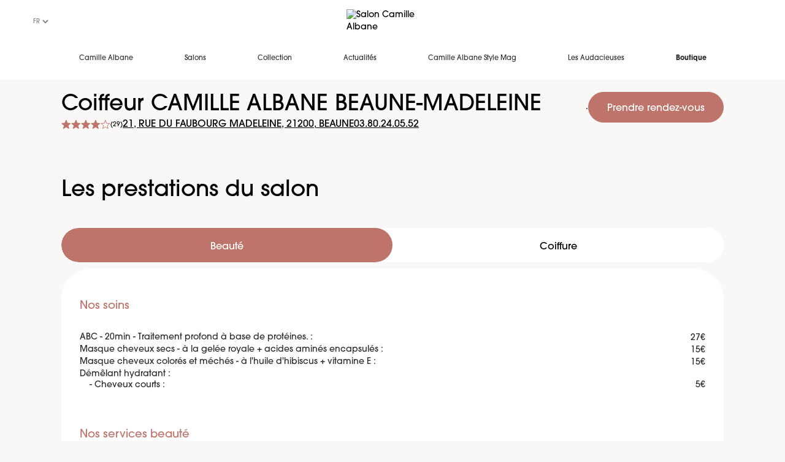

--- FILE ---
content_type: text/html; charset=utf-8
request_url: https://salon.camillealbane.com/fr/salon-coiffure/beaune-madeleine/prestations
body_size: 9930
content:
<!DOCTYPE html><html lang="fr"><head><meta charSet="utf-8"/><meta name="viewport" content="width=device-width, initial-scale=1"/><link rel="stylesheet" href="/_next/static/css/8a19d3b29c6ebf9e.css" data-precedence="next"/><link rel="preload" as="script" fetchPriority="low" href="/_next/static/chunks/webpack-43d3c23561acdf8d.js"/><script src="/_next/static/chunks/fd9d1056-3f1ae0ca154a2955.js" async=""></script><script src="/_next/static/chunks/117-ba7a88e4a6e01484.js" async=""></script><script src="/_next/static/chunks/main-app-65b21838f01754a5.js" async=""></script><script src="/_next/static/chunks/app/global-error-dfa404e30165746a.js" async=""></script><script src="/_next/static/chunks/780-ce055c572f1234cf.js" async=""></script><script src="/_next/static/chunks/878-b21bf9cc541b6ee4.js" async=""></script><script src="/_next/static/chunks/530-e55ad4c4fc6aaa2c.js" async=""></script><script src="/_next/static/chunks/606-896519a4f4120aa5.js" async=""></script><script src="/_next/static/chunks/app/%5Blang%5D/layout-e9d30316b7077011.js" async=""></script><script src="/_next/static/chunks/748-74f53bc436d62b53.js" async=""></script><script src="/_next/static/chunks/app/%5Blang%5D/error-a637500c5fed7e5c.js" async=""></script><script src="/_next/static/chunks/566-e085d660f816d0f3.js" async=""></script><script src="/_next/static/chunks/app/%5Blang%5D/salon-coiffure/%5Bslug%5D/prestations/page-0ae1a8fa15131d22.js" async=""></script><link rel="preload" href="https://www.googletagmanager.com/gtm.js?id=GTM-WRDX72" as="script"/><link rel="stylesheet" href="https://use.typekit.net/drh6hxy.css"/><link rel="stylesheet" href="https://use.typekit.net/bbu4wjl.css"/><script src="/_next/static/chunks/polyfills-42372ed130431b0a.js" noModule=""></script></head><body class="font-title text-sm"><header class="sticky left-0 right-0 top-0 z-50 bg-white px-[20px] transition-colors"><div class="flex h-16 items-center justify-between lg:h-[70px] lg:px-[30px]"><button class="flex h-[40px] w-[40px] flex-col justify-center gap-y-[4px]"><span class="block h-[2px] w-2 transform rounded-[18px] bg-dark-grey transition-all"></span><span class="block h-[2px] w-4 transform rounded-[18px] bg-dark-grey transition-all"></span></button><a class="flex w-[7.5rem] lg:w-[9.625rem]" href="/fr"><img alt="Salon Camille Albane" loading="lazy" width="175" height="32" decoding="async" data-nimg="1" style="color:transparent" src="https://salon-admin.camillealbane.com/assets/12fc86de-dfd7-4950-afab-9237c33dfe39"/></a><div class="flex-end flex items-center gap-6"><a href="https://camillealbane.com/customer/account/"><img alt="" loading="lazy" width="16" height="20" decoding="async" data-nimg="1" style="color:transparent;object-fit:contain" src="https://salon-admin.camillealbane.com/assets/48b7918b-4c4c-4c74-b393-fc4f3793d9cc"/></a><a href="https://camillealbane.com/checkout/cart/"><img alt="" loading="lazy" width="12" height="20" decoding="async" data-nimg="1" style="color:transparent;object-fit:contain" src="https://salon-admin.camillealbane.com/assets/a8687f7a-dba2-4241-8c53-0d02497afd21"/></a></div></div><nav class="row lg-text-dark-grey fixed left-0 flex h-full w-full -translate-x-full flex-col bg-salmon-1 py-[30px] text-white lg:static lg:flex-row lg:items-center lg:justify-center lg:bg-white lg:py-0 lg:text-dark-grey  transition-all"><a class="flex h-[67px] items-center px-[42px] text-[16px] uppercase *:border-transparent last:font-bold hover:*:border-b-8 hover:*:border-salmon-1 lg:h-[60px] lg:text-[11px] lg:capitalize" href="https://camillealbane.com/"><span class="flex h-[67px] items-center border-b-8 lg:h-[60px]">Camille Albane</span></a><a class="flex h-[67px] items-center px-[42px] text-[16px] uppercase *:border-transparent last:font-bold hover:*:border-b-8 hover:*:border-salmon-1 lg:h-[60px] lg:text-[11px] lg:capitalize" href="https://salon.camillealbane.com/"><span class="flex h-[67px] items-center border-b-8 lg:h-[60px]">Salons</span></a><a class="flex h-[67px] items-center px-[42px] text-[16px] uppercase *:border-transparent last:font-bold hover:*:border-b-8 hover:*:border-salmon-1 lg:h-[60px] lg:text-[11px] lg:capitalize" href="https://camillealbane.com/collection-printemps-ete-2025"><span class="flex h-[67px] items-center border-b-8 lg:h-[60px]">Collection</span></a><a class="flex h-[67px] items-center px-[42px] text-[16px] uppercase *:border-transparent last:font-bold hover:*:border-b-8 hover:*:border-salmon-1 lg:h-[60px] lg:text-[11px] lg:capitalize" href="https://salon.camillealbane.com/fr/actualites"><span class="flex h-[67px] items-center border-b-8 lg:h-[60px]">Actualités</span></a><a class="flex h-[67px] items-center px-[42px] text-[16px] uppercase *:border-transparent last:font-bold hover:*:border-b-8 hover:*:border-salmon-1 lg:h-[60px] lg:text-[11px] lg:capitalize" href="https://camillealbane.com/beauty-mag"><span class="flex h-[67px] items-center border-b-8 lg:h-[60px]">Camille Albane Style Mag</span></a><a class="flex h-[67px] items-center px-[42px] text-[16px] uppercase *:border-transparent last:font-bold hover:*:border-b-8 hover:*:border-salmon-1 lg:h-[60px] lg:text-[11px] lg:capitalize" href="https://camillealbane.com/les-audacieuses"><span class="flex h-[67px] items-center border-b-8 lg:h-[60px]">Les Audacieuses</span></a><a class="flex h-[67px] items-center px-[42px] text-[16px] uppercase *:border-transparent last:font-bold hover:*:border-b-8 hover:*:border-salmon-1 lg:h-[60px] lg:text-[11px] lg:capitalize" href="https://camillealbane.com/produits.html"><span class="flex h-[67px] items-center border-b-8 lg:h-[60px]">Boutique</span></a><div class="mt-[29px] px-[42px]"><select name="chooseLangage" id="chooseLangage" class="bg-transparent uppercase text-[#848484] text-[10px]"><option value="fr" class="text-[#848484] text-[10px] uppercase" selected="">fr</option><option value="en" class="text-[#848484] text-[10px] uppercase">en</option><option value="es" class="text-[#848484] text-[10px] uppercase">es</option><option value="it" class="text-[#848484] text-[10px] uppercase">it</option><option value="ru" class="text-[#848484] text-[10px] uppercase">ru</option></select></div></nav></header><div class="mx-auto mb-7 mt-5 flex w-full max-w-screen-xl flex-col gap-x-5 gap-y-2.5 px-6 lg:flex-row lg:items-start lg:justify-between lg:px-25"><div class="flex flex-col gap-2.5 gap-x-3"><h1 class="title-3 lg:title-2">Coiffeur<!-- --> <!-- -->CAMILLE ALBANE BEAUNE-MADELEINE</h1><div class="flex flex-wrap items-center gap-x-6 gap-y-3"><div class="flex cursor-pointer items-center gap-1"><div class="flex items-center gap-1"><div class="relative inline-flex items-center"><div class="flex items-center text-salmon-1"><svg xmlns="http://www.w3.org/2000/svg" width="17" height="16" fill="transparent" class="h-4 w-4 flex-shrink-0" viewBox="0 0 17 16"><path stroke="currentColor" d="M13.32 15.698h0zm0 0h.001zm-1.497-6.033l-.25.203.083.312 1.341 5.072-4.376-2.849-.273-.177-.273.177-4.377 2.849 1.34-5.072.083-.312-.249-.203L.819 6.352l5.213-.284.323-.018.116-.303L8.348.857l1.877 4.89.116.303.323.018 5.212.284-4.053 3.313zm1.497 6.034h0zm3.072-9.516l.002-.003-.002.003zM3.567 15.746s0 0 0 0h0z"></path></svg><svg xmlns="http://www.w3.org/2000/svg" width="17" height="16" fill="transparent" class="h-4 w-4 flex-shrink-0" viewBox="0 0 17 16"><path stroke="currentColor" d="M13.32 15.698h0zm0 0h.001zm-1.497-6.033l-.25.203.083.312 1.341 5.072-4.376-2.849-.273-.177-.273.177-4.377 2.849 1.34-5.072.083-.312-.249-.203L.819 6.352l5.213-.284.323-.018.116-.303L8.348.857l1.877 4.89.116.303.323.018 5.212.284-4.053 3.313zm1.497 6.034h0zm3.072-9.516l.002-.003-.002.003zM3.567 15.746s0 0 0 0h0z"></path></svg><svg xmlns="http://www.w3.org/2000/svg" width="17" height="16" fill="transparent" class="h-4 w-4 flex-shrink-0" viewBox="0 0 17 16"><path stroke="currentColor" d="M13.32 15.698h0zm0 0h.001zm-1.497-6.033l-.25.203.083.312 1.341 5.072-4.376-2.849-.273-.177-.273.177-4.377 2.849 1.34-5.072.083-.312-.249-.203L.819 6.352l5.213-.284.323-.018.116-.303L8.348.857l1.877 4.89.116.303.323.018 5.212.284-4.053 3.313zm1.497 6.034h0zm3.072-9.516l.002-.003-.002.003zM3.567 15.746s0 0 0 0h0z"></path></svg><svg xmlns="http://www.w3.org/2000/svg" width="17" height="16" fill="transparent" class="h-4 w-4 flex-shrink-0" viewBox="0 0 17 16"><path stroke="currentColor" d="M13.32 15.698h0zm0 0h.001zm-1.497-6.033l-.25.203.083.312 1.341 5.072-4.376-2.849-.273-.177-.273.177-4.377 2.849 1.34-5.072.083-.312-.249-.203L.819 6.352l5.213-.284.323-.018.116-.303L8.348.857l1.877 4.89.116.303.323.018 5.212.284-4.053 3.313zm1.497 6.034h0zm3.072-9.516l.002-.003-.002.003zM3.567 15.746s0 0 0 0h0z"></path></svg><svg xmlns="http://www.w3.org/2000/svg" width="17" height="16" fill="transparent" class="h-4 w-4 flex-shrink-0" viewBox="0 0 17 16"><path stroke="currentColor" d="M13.32 15.698h0zm0 0h.001zm-1.497-6.033l-.25.203.083.312 1.341 5.072-4.376-2.849-.273-.177-.273.177-4.377 2.849 1.34-5.072.083-.312-.249-.203L.819 6.352l5.213-.284.323-.018.116-.303L8.348.857l1.877 4.89.116.303.323.018 5.212.284-4.053 3.313zm1.497 6.034h0zm3.072-9.516l.002-.003-.002.003zM3.567 15.746s0 0 0 0h0z"></path></svg></div><div class="absolute z-[1] flex items-center overflow-hidden text-salmon-1" style="width:81.37931034482759%"><svg xmlns="http://www.w3.org/2000/svg" width="17" height="16" fill="currentColor" class="h-4 w-4 flex-shrink-0" viewBox="0 0 17 16"><path stroke="currentColor" d="M13.32 15.698h0zm0 0h.001zm-1.497-6.033l-.25.203.083.312 1.341 5.072-4.376-2.849-.273-.177-.273.177-4.377 2.849 1.34-5.072.083-.312-.249-.203L.819 6.352l5.213-.284.323-.018.116-.303L8.348.857l1.877 4.89.116.303.323.018 5.212.284-4.053 3.313zm1.497 6.034h0zm3.072-9.516l.002-.003-.002.003zM3.567 15.746s0 0 0 0h0z"></path></svg><svg xmlns="http://www.w3.org/2000/svg" width="17" height="16" fill="currentColor" class="h-4 w-4 flex-shrink-0" viewBox="0 0 17 16"><path stroke="currentColor" d="M13.32 15.698h0zm0 0h.001zm-1.497-6.033l-.25.203.083.312 1.341 5.072-4.376-2.849-.273-.177-.273.177-4.377 2.849 1.34-5.072.083-.312-.249-.203L.819 6.352l5.213-.284.323-.018.116-.303L8.348.857l1.877 4.89.116.303.323.018 5.212.284-4.053 3.313zm1.497 6.034h0zm3.072-9.516l.002-.003-.002.003zM3.567 15.746s0 0 0 0h0z"></path></svg><svg xmlns="http://www.w3.org/2000/svg" width="17" height="16" fill="currentColor" class="h-4 w-4 flex-shrink-0" viewBox="0 0 17 16"><path stroke="currentColor" d="M13.32 15.698h0zm0 0h.001zm-1.497-6.033l-.25.203.083.312 1.341 5.072-4.376-2.849-.273-.177-.273.177-4.377 2.849 1.34-5.072.083-.312-.249-.203L.819 6.352l5.213-.284.323-.018.116-.303L8.348.857l1.877 4.89.116.303.323.018 5.212.284-4.053 3.313zm1.497 6.034h0zm3.072-9.516l.002-.003-.002.003zM3.567 15.746s0 0 0 0h0z"></path></svg><svg xmlns="http://www.w3.org/2000/svg" width="17" height="16" fill="currentColor" class="h-4 w-4 flex-shrink-0" viewBox="0 0 17 16"><path stroke="currentColor" d="M13.32 15.698h0zm0 0h.001zm-1.497-6.033l-.25.203.083.312 1.341 5.072-4.376-2.849-.273-.177-.273.177-4.377 2.849 1.34-5.072.083-.312-.249-.203L.819 6.352l5.213-.284.323-.018.116-.303L8.348.857l1.877 4.89.116.303.323.018 5.212.284-4.053 3.313zm1.497 6.034h0zm3.072-9.516l.002-.003-.002.003zM3.567 15.746s0 0 0 0h0z"></path></svg><svg xmlns="http://www.w3.org/2000/svg" width="17" height="16" fill="currentColor" class="h-4 w-4 flex-shrink-0" viewBox="0 0 17 16"><path stroke="currentColor" d="M13.32 15.698h0zm0 0h.001zm-1.497-6.033l-.25.203.083.312 1.341 5.072-4.376-2.849-.273-.177-.273.177-4.377 2.849 1.34-5.072.083-.312-.249-.203L.819 6.352l5.213-.284.323-.018.116-.303L8.348.857l1.877 4.89.116.303.323.018 5.212.284-4.053 3.313zm1.497 6.034h0zm3.072-9.516l.002-.003-.002.003zM3.567 15.746s0 0 0 0h0z"></path></svg></div></div><span class="small-text inline-block pt-0.5">(<!-- -->29<!-- -->)</span></div></div><a target="_blank" class="body-2 text-link-color underline underline-offset-2 hover:underline" href="https://www.google.com/maps?q=21%2C%20RUE%20DU%20FAUBOURG%20MADELEINE%2021200%20BEAUNE">21, RUE DU FAUBOURG MADELEINE<!-- -->, <!-- -->21200<!-- -->,<!-- --> <!-- -->BEAUNE</a><a class="body-2 text-link-color underline underline-offset-2 hover:underline" href="tel:0380240552">03.80.24.05.52</a></div></div><div class="fixed bottom-0 left-0 right-0 z-10 flex items-center justify-center gap-5 bg-white px-6 py-2 lg:static lg:z-auto lg:bg-transparent lg:p-0"><div class="before:bg-red-1 body-4 inline-flex gap-1 before:mt-1.5 before:flex before:h-1.5 before:w-1.5 before:rounded before:content-[&#x27;&#x27;] lg:hidden">Fermé</div>.<a class="inline-flex items-center text-center relative justify-center gap-1 rounded-full font-medium font-title transition-colors focus-visible:outline-none focus-visible:ring-2 focus-visible:ring-ring focus-visible:ring-offset-2 disabled:opacity-50 disabled:pointer-events-none ring-offset-background bg-button-primary-bg text-button-primary-color hover:border-button-primary-hover-border hover:text-button-primary-hover-color hover:bg-button-primary-hover-bg border-button-primary-border border px-7.5 pt-3.5 pb-2.5 text-base shrink-0" href="/fr/salon-coiffure/beaune-madeleine/prise-de-rendez-vous" rel="noopener noreferrer" like="classiclink">Prendre rendez-vous</a></div></div><div class="mx-auto mb-7 mt-5 flex w-full max-w-screen-xl flex-col gap-x-5 gap-y-2.5 px-6 lg:items-start lg:justify-between lg:px-25"><h2 class="title-3 lg:title-2 mb-10 mt-12 px-6 lg:px-0">Les prestations du salon</h2><div class="w-full" data-rttabs="true"><ul class="mb-2.5 flex w-full snap-x overflow-auto rounded-full bg-white" role="tablist"><li class="flex min-h-14 min-w-40 flex-1 cursor-pointer snap-center items-center justify-center rounded-full px-5 pb-1 pt-2.5 text-center font-title text-base leading-[1.25rem] text-black outline-none transition-colors react-tabs__tab--selected" role="tab" id="tab:Rl7rrrqkva:0" aria-selected="true" aria-disabled="false" aria-controls="panel:Rl7rrrqkva:0" tabindex="0" data-rttab="true">Beauté</li><li class="flex min-h-14 min-w-40 flex-1 cursor-pointer snap-center items-center justify-center rounded-full px-5 pb-1 pt-2.5 text-center font-title text-base leading-[1.25rem] text-black outline-none transition-colors" role="tab" id="tab:Rl7rrrqkva:1" aria-selected="false" aria-disabled="false" aria-controls="panel:Rl7rrrqkva:1" data-rttab="true">Coiffure</li></ul><div class="react-tabs__tab-panel react-tabs__tab-panel--selected" role="tabpanel" id="panel:Rl7rrrqkva:0" aria-labelledby="tab:Rl7rrrqkva:0"><div class="row grid grid-cols-1 gap-4 bg-white px-7.5 pb-7.5 pt-12.5 text-[#2C2C2C] lg:grid-cols-1 lg:rounded-[3.125rem]"><div class="mb-8"><div class="mb-7"><h2 class="body-1 mb-7.5 text-salmon-1">Nos soins</h2></div><div class="flex flex-col gap-2"><div class="flex flex-col gap-1"><div class="body-3 flex justify-between gap-5"><span>ABC - 20min - Traitement profond à base de protéines.<!-- --> :</span><span class="ml-auto shrink-0 font-medium"><span class="text-sm">27<!-- -->€</span></span></div></div><div class="flex flex-col gap-1"><div class="body-3 flex justify-between gap-5"><span>Masque cheveux secs - à la gelée royale + acides aminés encapsulés<!-- --> :</span><span class="ml-auto shrink-0 font-medium"><span class="text-sm">15<!-- -->€</span></span></div></div><div class="flex flex-col gap-1"><div class="body-3 flex justify-between gap-5"><span>Masque cheveux colorés et méchés - à l&#x27;huile d&#x27;hibiscus + vitamine E<!-- --> :</span><span class="ml-auto shrink-0 font-medium"><span class="text-sm">15<!-- -->€</span></span></div></div><div class="flex flex-col gap-1"><div class="body-3 flex justify-between gap-5"><span>Démêlant hydratant<!-- --> :</span><span class="ml-auto shrink-0 font-medium"><span class="text-sm"></span></span></div><div class="space-between body-3 ml-4 flex gap-5 last:mb-3">- <!-- -->Cheveux courts<!-- --> :<!-- --> <div class="ml-auto shrink-0 font-medium">5<!-- -->€</div></div></div></div></div><div class="mb-8"><div class="mb-7"><h2 class="body-1 mb-7.5 text-salmon-1">Nos services beauté</h2></div><div class="flex flex-col gap-2"><div class="flex flex-col gap-1"><div class="body-3 flex justify-between gap-5"><span>Manucure<!-- --> :</span><span class="ml-auto shrink-0 font-medium"><span class="text-sm">31<!-- -->€</span></span></div></div><div class="flex flex-col gap-1"><div class="body-3 flex justify-between gap-5"><span>Pose de vernis<!-- --> :</span><span class="ml-auto shrink-0 font-medium"><span class="text-sm">13<!-- -->€</span></span></div></div><div class="flex flex-col gap-1"><div class="body-3 flex justify-between gap-5"><span>Maquillage<!-- --> :</span><span class="ml-auto shrink-0 font-medium"><span class="text-sm">31<!-- -->€</span></span></div></div><div class="flex flex-col gap-1"><div class="body-3 flex justify-between gap-5"><span>Maquillage<!-- --> :</span><span class="ml-auto shrink-0 font-medium"><span class="text-sm">31<!-- -->€</span></span></div></div></div></div></div></div><div class="react-tabs__tab-panel" role="tabpanel" id="panel:Rl7rrrqkva:1" aria-labelledby="tab:Rl7rrrqkva:1"></div></div></div><div class="row flex flex-col items-center justify-center gap-[40px] py-[40px] lg:flex-row lg:gap-[225px] lg:py-[100px]"><div class="flex flex-col items-center justify-center"><span class="font-title text-[46px] font-medium leading-tight text-salmon-1">30</span><span class="font-title text-[16px] font-medium text-dark-grey">ans d’expertise</span></div><div class="flex flex-col items-center justify-center"><span class="font-title text-[46px] font-medium leading-tight text-salmon-1">176</span><span class="font-title text-[16px] font-medium text-dark-grey">salons</span></div><div class="flex flex-col items-center justify-center"><span class="font-title text-[46px] font-medium leading-tight text-salmon-1">4000</span><span class="font-title text-[16px] font-medium text-dark-grey">collaborateurs</span></div></div><div class="bg-salmon-1 py-6 lg:py-17"><ul class="row flex w-[200px] flex-col justify-center lg:w-auto lg:flex-row"><li class="flex h-[116px] items-center justify-center border-b-[1px] border-[#E6E6E6] text-center font-title text-[16px] font-medium text-white last:border-0 lg:h-[78px] lg:w-[25%] lg:border-b-0 lg:border-r-[1px]">Devis gratuit</li><li class="flex h-[116px] items-center justify-center border-b-[1px] border-[#E6E6E6] text-center font-title text-[16px] font-medium text-white last:border-0 lg:h-[78px] lg:w-[25%] lg:border-b-0 lg:border-r-[1px]">Retouche maquillage offerte</li><li class="flex h-[116px] items-center justify-center border-b-[1px] border-[#E6E6E6] text-center font-title text-[16px] font-medium text-white last:border-0 lg:h-[78px] lg:w-[25%] lg:border-b-0 lg:border-r-[1px]">Rituel shampooing personnalisé</li><li class="flex h-[116px] items-center justify-center border-b-[1px] border-[#E6E6E6] text-center font-title text-[16px] font-medium text-white last:border-0 lg:h-[78px] lg:w-[25%] lg:border-b-0 lg:border-r-[1px]">Prise de rendez-vous en ligne</li></ul></div><div class="bg-salmon-4"><div class="row flex flex-col px-[34px] py-[50px] text-[14px] lg:grid lg:grid-cols-4"><div><p class="mb-[22px] border-b-[1px] border-[#E6E6E6] pb-[18px] font-title text-base font-medium uppercase text-[#4F4F4D] lg:border-none">CAMILLE ALBANE</p><ul class="mb-[40px] flex flex-col gap-[21px] font-title text-base text-[#4F4F4D]"><li><a class="hover:underline" href="https://camillealbane.com/actualites-camillealbane">L&#x27;actualité</a></li></ul></div><div><p class="mb-[22px] border-b-[1px] border-[#E6E6E6] pb-[18px] font-title text-base font-medium uppercase text-[#4F4F4D] lg:border-none">AIDE</p><ul class="mb-[40px] flex flex-col gap-[21px] font-title text-base text-[#4F4F4D]"><li><a class="hover:underline" href="https://camillealbane.com/">Nous contacter</a></li><li><a class="hover:underline" href="https://salon.camillealbane.com/fr/actualites/plan-du-site">Plan du site</a></li></ul></div><div><p class="mb-[22px] border-b-[1px] border-[#E6E6E6] pb-[18px] font-title text-base font-medium uppercase text-[#4F4F4D] lg:border-none">RECRUTEMENT</p><ul class="mb-[40px] flex flex-col gap-[21px] font-title text-base text-[#4F4F4D]"><li><a class="hover:underline" href="https://camillealbane.com/ouvrez-votre-franchise-camille-albane">Devenir franchisé</a></li><li><a class="hover:underline" href="https://careers.werecruit.io/fr/camille-albane">Carrières</a></li></ul></div><div><div class="mb-[30px] lg:mb-[106px]"><p class="mb-[22px] pb-[18px] text-base text-[#4F4F4D] uppercase">Suivez-nous</p><ul class="mb-[30px] flex gap-[17px]"><li><a target="_blank" title="Aller sur la page Camille Albane Instagram (nouvelle fenêtre)" href="https://www.instagram.com/camillealbaneparis"><img alt="" loading="lazy" width="16" height="20" decoding="async" data-nimg="1" style="color:transparent;object-fit:contain;width:auto;height:auto" src="https://salon-admin.camillealbane.com/assets/acf43c4b-f887-4a3a-a870-5756e830776f"/></a></li><li><a target="_blank" title="Aller sur la page Camille Albane Instagram (nouvelle fenêtre)" href="https://www.facebook.com/CamilleAlbane.Paris/"><img alt="" loading="lazy" width="16" height="20" decoding="async" data-nimg="1" style="color:transparent;object-fit:contain;width:auto;height:auto" src="https://salon-admin.camillealbane.com/assets/d20c1ec7-98b3-4a07-8b80-fa3fe09194a0"/></a></li><li><a target="_blank" title="Aller sur la page Camille Albane Instagram (nouvelle fenêtre)" href="https://www.pinterest.fr/camillealbanefr/"><img alt="" loading="lazy" width="16" height="20" decoding="async" data-nimg="1" style="color:transparent;object-fit:contain;width:auto;height:auto" src="https://salon-admin.camillealbane.com/assets/687eb124-0a9a-41ca-abf2-7abce554f201"/></a></li></ul><div class="flex flex-col"><a class="mb-[12px] block text-base text-[#4F4F4D]" href="https://camillealbane.com//#newsletter-validate-detail" target="_blank" rel="noopener noreferrer">Recevez nos invitations</a></div></div></div></div><!--$--><a class="mb-[41px] flex justify-center" href="/fr"><img alt="" loading="lazy" width="142" height="26" decoding="async" data-nimg="1" style="color:transparent" src="https://salon-admin.camillealbane.com/assets/12fc86de-dfd7-4950-afab-9237c33dfe39"/></a><!--/$--><div class="row mx-[34px] flex w-full justify-center border-t-[1px] border-[#E6E6E6] pb-[78px] pt-[15px] lg:justify-between lg:px-[24px] lg:pb-[60px] lg:pt-[40px]"><ul class="hidden gap-4 lg:flex"><li><a class="text-[14px] text-[#4F4F4D] hover:underline" href="https://camillealbane.com/cgv">Conditions générales de ventes</a></li><li><a class="text-[14px] text-[#4F4F4D] hover:underline" href="https://camillealbane.com/vie-privee">Protection des données personnelles</a></li><li><a class="text-[14px] text-[#4F4F4D] hover:underline" href="https://camillealbane.com/mentions-legales">Mentions légales</a></li><li class="text-[14px] text-[#4F4F4D] hover:underline"><a href="#" class="hover:underline">Gestion des cookies</a></li></ul><span>© Camille Albane <!-- -->2026</span></div></div><div class="Toastify"></div><script src="/_next/static/chunks/webpack-43d3c23561acdf8d.js" async=""></script><script>(self.__next_f=self.__next_f||[]).push([0]);self.__next_f.push([2,null])</script><script>self.__next_f.push([1,"1:HL[\"/_next/static/css/8a19d3b29c6ebf9e.css\",\"style\"]\n"])</script><script>self.__next_f.push([1,"2:I[12846,[],\"\"]\n5:I[4707,[],\"\"]\n8:I[36423,[],\"\"]\nb:I[21667,[\"470\",\"static/chunks/app/global-error-dfa404e30165746a.js\"],\"default\"]\n6:[\"lang\",\"fr\",\"d\"]\n7:[\"slug\",\"beaune-madeleine\",\"d\"]\nc:[]\n"])</script><script>self.__next_f.push([1,"0:[\"$\",\"$L2\",null,{\"buildId\":\"5pPg6RGYhtO7cpfI3pc0l\",\"assetPrefix\":\"\",\"urlParts\":[\"\",\"fr\",\"salon-coiffure\",\"beaune-madeleine\",\"prestations\"],\"initialTree\":[\"\",{\"children\":[[\"lang\",\"fr\",\"d\"],{\"children\":[\"salon-coiffure\",{\"children\":[[\"slug\",\"beaune-madeleine\",\"d\"],{\"children\":[\"prestations\",{\"children\":[\"__PAGE__\",{}]}]}]}]},\"$undefined\",\"$undefined\",true]}],\"initialSeedData\":[\"\",{\"children\":[[\"lang\",\"fr\",\"d\"],{\"children\":[\"salon-coiffure\",{\"children\":[[\"slug\",\"beaune-madeleine\",\"d\"],{\"children\":[\"prestations\",{\"children\":[\"__PAGE__\",{},[[\"$L3\",\"$L4\",null],null],null]},[null,[\"$\",\"$L5\",null,{\"parallelRouterKey\":\"children\",\"segmentPath\":[\"children\",\"$6\",\"children\",\"salon-coiffure\",\"children\",\"$7\",\"children\",\"prestations\",\"children\"],\"error\":\"$undefined\",\"errorStyles\":\"$undefined\",\"errorScripts\":\"$undefined\",\"template\":[\"$\",\"$L8\",null,{}],\"templateStyles\":\"$undefined\",\"templateScripts\":\"$undefined\",\"notFound\":\"$undefined\",\"notFoundStyles\":\"$undefined\"}]],null]},[null,[\"$\",\"$L5\",null,{\"parallelRouterKey\":\"children\",\"segmentPath\":[\"children\",\"$6\",\"children\",\"salon-coiffure\",\"children\",\"$7\",\"children\"],\"error\":\"$undefined\",\"errorStyles\":\"$undefined\",\"errorScripts\":\"$undefined\",\"template\":[\"$\",\"$L8\",null,{}],\"templateStyles\":\"$undefined\",\"templateScripts\":\"$undefined\",\"notFound\":\"$undefined\",\"notFoundStyles\":\"$undefined\"}]],null]},[null,[\"$\",\"$L5\",null,{\"parallelRouterKey\":\"children\",\"segmentPath\":[\"children\",\"$6\",\"children\",\"salon-coiffure\",\"children\"],\"error\":\"$undefined\",\"errorStyles\":\"$undefined\",\"errorScripts\":\"$undefined\",\"template\":[\"$\",\"$L8\",null,{}],\"templateStyles\":\"$undefined\",\"templateScripts\":\"$undefined\",\"notFound\":\"$undefined\",\"notFoundStyles\":\"$undefined\"}]],null]},[[[[\"$\",\"link\",\"0\",{\"rel\":\"stylesheet\",\"href\":\"/_next/static/css/8a19d3b29c6ebf9e.css\",\"precedence\":\"next\",\"crossOrigin\":\"$undefined\"}]],\"$L9\"],null],null]},[null,[\"$\",\"$L5\",null,{\"parallelRouterKey\":\"children\",\"segmentPath\":[\"children\"],\"error\":\"$undefined\",\"errorStyles\":\"$undefined\",\"errorScripts\":\"$undefined\",\"template\":[\"$\",\"$L8\",null,{}],\"templateStyles\":\"$undefined\",\"templateScripts\":\"$undefined\",\"notFound\":[[\"$\",\"title\",null,{\"children\":\"404: This page could not be found.\"}],[\"$\",\"div\",null,{\"style\":{\"fontFamily\":\"system-ui,\\\"Segoe UI\\\",Roboto,Helvetica,Arial,sans-serif,\\\"Apple Color Emoji\\\",\\\"Segoe UI Emoji\\\"\",\"height\":\"100vh\",\"textAlign\":\"center\",\"display\":\"flex\",\"flexDirection\":\"column\",\"alignItems\":\"center\",\"justifyContent\":\"center\"},\"children\":[\"$\",\"div\",null,{\"children\":[[\"$\",\"style\",null,{\"dangerouslySetInnerHTML\":{\"__html\":\"body{color:#000;background:#fff;margin:0}.next-error-h1{border-right:1px solid rgba(0,0,0,.3)}@media (prefers-color-scheme:dark){body{color:#fff;background:#000}.next-error-h1{border-right:1px solid rgba(255,255,255,.3)}}\"}}],[\"$\",\"h1\",null,{\"className\":\"next-error-h1\",\"style\":{\"display\":\"inline-block\",\"margin\":\"0 20px 0 0\",\"padding\":\"0 23px 0 0\",\"fontSize\":24,\"fontWeight\":500,\"verticalAlign\":\"top\",\"lineHeight\":\"49px\"},\"children\":\"404\"}],[\"$\",\"div\",null,{\"style\":{\"display\":\"inline-block\"},\"children\":[\"$\",\"h2\",null,{\"style\":{\"fontSize\":14,\"fontWeight\":400,\"lineHeight\":\"49px\",\"margin\":0},\"children\":\"This page could not be found.\"}]}]]}]}]],\"notFoundStyles\":[]}]],null],\"couldBeIntercepted\":false,\"initialHead\":[null,\"$La\"],\"globalErrorComponent\":\"$b\",\"missingSlots\":\"$Wc\"}]\n"])</script><script>self.__next_f.push([1,"a:[[\"$\",\"meta\",\"0\",{\"name\":\"viewport\",\"content\":\"width=device-width, initial-scale=1\"}],[\"$\",\"meta\",\"1\",{\"charSet\":\"utf-8\"}]]\n3:null\n"])</script><script>self.__next_f.push([1,"d:I[98087,[\"780\",\"static/chunks/780-ce055c572f1234cf.js\",\"878\",\"static/chunks/878-b21bf9cc541b6ee4.js\",\"530\",\"static/chunks/530-e55ad4c4fc6aaa2c.js\",\"606\",\"static/chunks/606-896519a4f4120aa5.js\",\"84\",\"static/chunks/app/%5Blang%5D/layout-e9d30316b7077011.js\"],\"GoogleTagManager\"]\ne:I[31503,[\"780\",\"static/chunks/780-ce055c572f1234cf.js\",\"878\",\"static/chunks/878-b21bf9cc541b6ee4.js\",\"530\",\"static/chunks/530-e55ad4c4fc6aaa2c.js\",\"606\",\"static/chunks/606-896519a4f4120aa5.js\",\"84\",\"static/chunks/app/%5Blang%5D/layout-e9d30316b7077011.js\"],\"default\"]\nf:I[12061,[\"780\",\"static/chunks/780-ce055c572f1234cf.js\",\"878\",\"static/chunks/878-b21bf9cc541b6ee4.js\",\"530\",\"static/chunks/530-e55ad4c4fc6aaa2c.js\",\"606\",\"static/chunks/606-896519a4f4120aa5.js\",\"84\",\"static/chunks/app/%5Blang%5D/layout-e9d30316b7077011.js\"],\"default\"]\n10:I[98718,[\"780\",\"static/chunks/780-ce055c572f1234cf.js\",\"878\",\"static/chunks/878-b21bf9cc541b6ee4.js\",\"530\",\"static/chunks/530-e55ad4c4fc6aaa2c.js\",\"606\",\"static/chunks/606-896519a4f4120aa5.js\",\"84\",\"static/chunks/app/%5Blang%5D/layout-e9d30316b7077011.js\"],\"default\"]\n12:I[83515,[\"780\",\"static/chunks/780-ce055c572f1234cf.js\",\"748\",\"static/chunks/748-74f53bc436d62b53.js\",\"450\",\"static/chunks/app/%5Blang%5D/error-a637500c5fed7e5c.js\"],\"default\"]\n13:I[7261,[\"780\",\"static/chunks/780-ce055c572f1234cf.js\",\"878\",\"static/chunks/878-b21bf9cc541b6ee4.js\",\"530\",\"static/chunks/530-e55ad4c4fc6aaa2c.js\",\"606\",\"static/chunks/606-896519a4f4120aa5.js\",\"84\",\"static/chunks/app/%5Blang%5D/layout-e9d30316b7077011.js\"],\"ToastContainer\"]\n"])</script><script>self.__next_f.push([1,"9:[\"$\",\"html\",null,{\"lang\":\"fr\",\"children\":[[\"$\",\"head\",null,{\"children\":[[\"$\",\"link\",null,{\"rel\":\"stylesheet\",\"href\":\"https://use.typekit.net/drh6hxy.css\"}],[\"$\",\"link\",null,{\"rel\":\"stylesheet\",\"href\":\"https://use.typekit.net/bbu4wjl.css\"}],[\"$\",\"$Ld\",null,{\"gtmId\":\"GTM-WRDX72\"}]]}],[\"$\",\"body\",null,{\"className\":\"font-title text-sm\",\"children\":[[\"$\",\"$Le\",null,{\"config\":{\"id\":1,\"api_key\":\"53692ac0-fbcd-4726-a92a-92a741f31e6a\",\"notice_id\":\"dPUkdPgQ\"}}],[\"$\",\"$Lf\",null,{\"header\":[\"$\",\"$L10\",null,{\"lang\":\"fr\",\"languages\":[{\"code\":\"fr-FR\",\"name\":\"Français\",\"direction\":\"ltr\",\"small_name\":\"fr\",\"sort\":1},{\"code\":\"en-US\",\"name\":\"Anglais\",\"direction\":\"ltr\",\"small_name\":\"en\",\"sort\":2},{\"code\":\"es-ES\",\"name\":\"Spanish\",\"direction\":\"ltr\",\"small_name\":\"es\",\"sort\":3},{\"code\":\"it-IT\",\"name\":\"Italiano\",\"direction\":\"ltr\",\"small_name\":\"it\",\"sort\":4},{\"code\":\"ru-RU\",\"name\":\"Russe\",\"direction\":\"ltr\",\"small_name\":\"ru\",\"sort\":5}],\"nav\":{\"links\":[{\"link\":\"https://camillealbane.com/\",\"translations\":[{\"label\":\"Camille Albane\"}]},{\"link\":\"https://salon.camillealbane.com/\",\"translations\":[{\"label\":\"Salons\"}]},{\"link\":\"https://camillealbane.com/collection-printemps-ete-2025\",\"translations\":[{\"label\":\"Collection\"}]},{\"link\":\"https://salon.camillealbane.com/fr/actualites\",\"translations\":[{\"label\":\"Actualités\"}]},{\"link\":\"https://camillealbane.com/beauty-mag\",\"translations\":[{\"label\":\"Camille Albane Style Mag\"}]},{\"link\":\"https://camillealbane.com/les-audacieuses\",\"translations\":[{\"label\":\"Les Audacieuses\"}]},{\"link\":\"https://camillealbane.com/produits.html\",\"translations\":[{\"label\":\"Boutique\"}]}],\"logo\":[{\"translations\":[{\"logo\":\"12fc86de-dfd7-4950-afab-9237c33dfe39\"}]}],\"icon\":[{\"link\":\"https://camillealbane.com/customer/account/\",\"icon\":\"48b7918b-4c4c-4c74-b393-fc4f3793d9cc\"},{\"link\":\"https://camillealbane.com/checkout/cart/\",\"icon\":\"a8687f7a-dba2-4241-8c53-0d02497afd21\"}]}}],\"footer\":\"$L11\",\"children\":[\"$\",\"$L5\",null,{\"parallelRouterKey\":\"children\",\"segmentPath\":[\"children\",\"$6\",\"children\"],\"error\":\"$12\",\"errorStyles\":[],\"errorScripts\":[],\"template\":[\"$\",\"$L8\",null,{}],\"templateStyles\":\"$undefined\",\"templateScripts\":\"$undefined\",\"notFound\":\"$undefined\",\"notFoundStyles\":\"$undefined\"}]}],[\"$\",\"$L13\",null,{\"position\":\"bottom-right\",\"autoClose\":5000,\"hideProgressBar\":false,\"newestOnTop\":true,\"closeOnClick\":true,\"rtl\":false,\"pauseOnFocusLoss\":true,\"draggable\":true,\"pauseOnHover\":true,\"theme\":\"colored\"}]]}]]}]\n"])</script><script>self.__next_f.push([1,"19:\"$Sreact.suspense\"\n11:[\"$L14\",\"$L15\",null,\"$L16\",[\"$\",\"div\",null,{\"className\":\"bg-salmon-4\",\"children\":[[\"$\",\"div\",null,{\"className\":\"row flex flex-col px-[34px] py-[50px] text-[14px] lg:grid lg:grid-cols-4\",\"children\":[\"$L17\",[\"$\",\"div\",null,{\"children\":\"$L18\"}]]}],[\"$\",\"$19\",null,{\"fallback\":[\"$\",\"div\",null,{\"className\":\"mb-[41px] flex justify-center\",\"children\":[\"$\",\"div\",null,{\"className\":\"h-[30px] w-[142px] animate-pulse bg-slate-200\"}]}],\"children\":\"$L1a\"}],\"$L1b\"]}]]\n"])</script><script>self.__next_f.push([1,"15:[\"$\",\"div\",null,{\"className\":\"row flex flex-col items-center justify-center gap-[40px] py-[40px] lg:flex-row lg:gap-[225px] lg:py-[100px]\",\"children\":[[\"$\",\"div\",\"0\",{\"className\":\"flex flex-col items-center justify-center\",\"children\":[[\"$\",\"span\",null,{\"className\":\"font-title text-[46px] font-medium leading-tight text-salmon-1\",\"children\":\"30\"}],[\"$\",\"span\",null,{\"className\":\"font-title text-[16px] font-medium text-dark-grey\",\"children\":\"ans d’expertise\"}]]}],[\"$\",\"div\",\"1\",{\"className\":\"flex flex-col items-center justify-center\",\"children\":[[\"$\",\"span\",null,{\"className\":\"font-title text-[46px] font-medium leading-tight text-salmon-1\",\"children\":\"176\"}],[\"$\",\"span\",null,{\"className\":\"font-title text-[16px] font-medium text-dark-grey\",\"children\":\"salons\"}]]}],[\"$\",\"div\",\"2\",{\"className\":\"flex flex-col items-center justify-center\",\"children\":[[\"$\",\"span\",null,{\"className\":\"font-title text-[46px] font-medium leading-tight text-salmon-1\",\"children\":\"4000\"}],[\"$\",\"span\",null,{\"className\":\"font-title text-[16px] font-medium text-dark-grey\",\"children\":\"collaborateurs\"}]]}]]}]\n16:[\"$\",\"div\",null,{\"className\":\"bg-salmon-1 py-6 lg:py-17\",\"children\":[\"$\",\"ul\",null,{\"className\":\"row flex w-[200px] flex-col justify-center lg:w-auto lg:flex-row\",\"children\":[[\"$\",\"li\",\"0\",{\"className\":\"flex h-[116px] items-center justify-center border-b-[1px] border-[#E6E6E6] text-center font-title text-[16px] font-medium text-white last:border-0 lg:h-[78px] lg:w-[25%] lg:border-b-0 lg:border-r-[1px]\",\"children\":\"Devis gratuit\"}],[\"$\",\"li\",\"1\",{\"className\":\"flex h-[116px] items-center justify-center border-b-[1px] border-[#E6E6E6] text-center font-title text-[16px] font-medium text-white last:border-0 lg:h-[78px] lg:w-[25%] lg:border-b-0 lg:border-r-[1px]\",\"children\":\"Retouche maquillage offerte\"}],[\"$\",\"li\",\"2\",{\"className\":\"flex h-[116px] items-center justify-center border-b-[1px] border-[#E6E6E6] text-center font-title text-[16px] font-medium text-white last:border-0 lg:h-[78px] lg:w-[25%] lg:border-b-0 lg:border-r-[1px]\",\"children\":\"Ri"])</script><script>self.__next_f.push([1,"tuel shampooing personnalisé\"}],[\"$\",\"li\",\"3\",{\"className\":\"flex h-[116px] items-center justify-center border-b-[1px] border-[#E6E6E6] text-center font-title text-[16px] font-medium text-white last:border-0 lg:h-[78px] lg:w-[25%] lg:border-b-0 lg:border-r-[1px]\",\"children\":\"Prise de rendez-vous en ligne\"}]]}]}]\n"])</script><script>self.__next_f.push([1,"1c:I[72972,[\"780\",\"static/chunks/780-ce055c572f1234cf.js\",\"748\",\"static/chunks/748-74f53bc436d62b53.js\",\"566\",\"static/chunks/566-e085d660f816d0f3.js\",\"824\",\"static/chunks/app/%5Blang%5D/salon-coiffure/%5Bslug%5D/prestations/page-0ae1a8fa15131d22.js\"],\"\"]\n17:[[\"$\",\"div\",\"0\",{\"children\":[[\"$\",\"p\",null,{\"className\":\"mb-[22px] border-b-[1px] border-[#E6E6E6] pb-[18px] font-title text-base font-medium uppercase text-[#4F4F4D] lg:border-none\",\"children\":\"CAMILLE ALBANE\"}],[\"$\",\"ul\",null,{\"className\":\"mb-[40px] flex flex-col gap-[21px] font-title text-base text-[#4F4F4D]\",\"children\":[[\"$\",\"li\",\"footerlink-0\",{\"children\":[\"$\",\"$L1c\",null,{\"href\":\"https://camillealbane.com/actualites-camillealbane\",\"className\":\"hover:underline\",\"children\":\"L'actualité\"}]}]]}]]}],[\"$\",\"div\",\"1\",{\"children\":[[\"$\",\"p\",null,{\"className\":\"mb-[22px] border-b-[1px] border-[#E6E6E6] pb-[18px] font-title text-base font-medium uppercase text-[#4F4F4D] lg:border-none\",\"children\":\"AIDE\"}],[\"$\",\"ul\",null,{\"className\":\"mb-[40px] flex flex-col gap-[21px] font-title text-base text-[#4F4F4D]\",\"children\":[[\"$\",\"li\",\"footerlink-0\",{\"children\":[\"$\",\"$L1c\",null,{\"href\":\"https://camillealbane.com/\",\"className\":\"hover:underline\",\"children\":\"Nous contacter\"}]}],[\"$\",\"li\",\"footerlink-1\",{\"children\":[\"$\",\"$L1c\",null,{\"href\":\"https://salon.camillealbane.com/fr/actualites/plan-du-site\",\"className\":\"hover:underline\",\"children\":\"Plan du site\"}]}]]}]]}],[\"$\",\"div\",\"2\",{\"children\":[[\"$\",\"p\",null,{\"className\":\"mb-[22px] border-b-[1px] border-[#E6E6E6] pb-[18px] font-title text-base font-medium uppercase text-[#4F4F4D] lg:border-none\",\"children\":\"RECRUTEMENT\"}],[\"$\",\"ul\",null,{\"className\":\"mb-[40px] flex flex-col gap-[21px] font-title text-base text-[#4F4F4D]\",\"children\":[[\"$\",\"li\",\"footerlink-0\",{\"children\":[\"$\",\"$L1c\",null,{\"href\":\"https://camillealbane.com/ouvrez-votre-franchise-camille-albane\",\"className\":\"hover:underline\",\"children\":\"Devenir franchisé\"}]}],[\"$\",\"li\",\"footerlink-1\",{\"children\":[\"$\",\"$L1c\",null,{\"href\":\"https://careers.werecruit.io/fr/camille-albane\""])</script><script>self.__next_f.push([1,",\"className\":\"hover:underline\",\"children\":\"Carrières\"}]}]]}]]}]]\n"])</script><script>self.__next_f.push([1,"1d:I[87314,[\"780\",\"static/chunks/780-ce055c572f1234cf.js\",\"878\",\"static/chunks/878-b21bf9cc541b6ee4.js\",\"530\",\"static/chunks/530-e55ad4c4fc6aaa2c.js\",\"606\",\"static/chunks/606-896519a4f4120aa5.js\",\"84\",\"static/chunks/app/%5Blang%5D/layout-e9d30316b7077011.js\"],\"LinkDidomi\"]\n1e:I[78229,[\"780\",\"static/chunks/780-ce055c572f1234cf.js\",\"878\",\"static/chunks/878-b21bf9cc541b6ee4.js\",\"530\",\"static/chunks/530-e55ad4c4fc6aaa2c.js\",\"606\",\"static/chunks/606-896519a4f4120aa5.js\",\"84\",\"static/chunks/app/%5Blang%5D/layout-e9d30316b7077011.js\"],\"FooterCopyright\"]\n1f:I[65878,[\"780\",\"static/chunks/780-ce055c572f1234cf.js\",\"878\",\"static/chunks/878-b21bf9cc541b6ee4.js\",\"530\",\"static/chunks/530-e55ad4c4fc6aaa2c.js\",\"606\",\"static/chunks/606-896519a4f4120aa5.js\",\"84\",\"static/chunks/app/%5Blang%5D/layout-e9d30316b7077011.js\"],\"Image\"]\n20:I[24911,[\"780\",\"static/chunks/780-ce055c572f1234cf.js\",\"878\",\"static/chunks/878-b21bf9cc541b6ee4.js\",\"530\",\"static/chunks/530-e55ad4c4fc6aaa2c.js\",\"606\",\"static/chunks/606-896519a4f4120aa5.js\",\"84\",\"static/chunks/app/%5Blang%5D/layout-e9d30316b7077011.js\"],\"default\"]\n"])</script><script>self.__next_f.push([1,"1b:[\"$\",\"div\",null,{\"className\":\"row mx-[34px] flex w-full justify-center border-t-[1px] border-[#E6E6E6] pb-[78px] pt-[15px] lg:justify-between lg:px-[24px] lg:pb-[60px] lg:pt-[40px]\",\"children\":[[\"$\",\"ul\",null,{\"className\":\"hidden gap-4 lg:flex\",\"children\":[[[\"$\",\"li\",\"0\",{\"children\":[\"$\",\"$L1c\",null,{\"href\":\"https://camillealbane.com/cgv\",\"className\":\"text-[14px] text-[#4F4F4D] hover:underline\",\"children\":\"Conditions générales de ventes\"}]}],[\"$\",\"li\",\"1\",{\"children\":[\"$\",\"$L1c\",null,{\"href\":\"https://camillealbane.com/vie-privee\",\"className\":\"text-[14px] text-[#4F4F4D] hover:underline\",\"children\":\"Protection des données personnelles\"}]}],[\"$\",\"li\",\"2\",{\"children\":[\"$\",\"$L1c\",null,{\"href\":\"https://camillealbane.com/mentions-legales\",\"className\":\"text-[14px] text-[#4F4F4D] hover:underline\",\"children\":\"Mentions légales\"}]}]],[\"$\",\"$L1d\",\"4\",{\"translations\":{\"id\":1,\"coiffeur\":\"Coiffeur\",\"rdv\":\"Prendre rendez-vous\",\"en_savoir_plus\":\"En savoir plus\",\"reduire\":\"Réduire\",\"horaires\":\"Horaires\",\"lundi\":\"Lundi\",\"mardi\":\"Mardi\",\"mercredi\":\"Mercredi\",\"jeudi\":\"Jeudi\",\"vendredi\":\"Vendredi\",\"samedi\":\"Samedi\",\"dimanche\":\"Dimanche\",\"ouvert\":\"Ouvert jusqu'à\",\"ferme\":\"Fermé\",\"prestations_title\":\"Les prestations du salon\",\"avis_salon\":\"Avis du salon\",\"voir_commentaires\":\"Voir plus de commentaires\",\"donner_avis\":\"Donnez votre avis\",\"news_title\":\"Nos actualités\",\"more_articles\":\"Voir tous nos articles\",\"proximite\":\"À proximité de\",\"see_page_salon\":\"Voir la page du salon\",\"avis\":\"Avis\",\"salon_coiffure\":\"salon de coiffure\",\"resultats\":\"résultats\",\"title_map\":\"Liste des salons de coiffure aux alentours de \",\"title_page\":\"Nos salons de coiffure Dessange à proximité de\",\"title_page_alter\":\"Nos salons de coiffure Camille Albane à\",\"no_salons\":\"Aucun salon à proximité.\",\"no_reviews\":\"Aucun avis trouvé.\",\"add_review\":\"Laisser un avis\",\"send_review\":\"Envoyer\",\"mandatory_fields\":\"Champs obligatoires\",\"filter_by\":\"Filtrer selon :\",\"best_rating\":\"Meilleures notes\",\"reviews_number\":\"Nombre d'avis\",\"salon_coiffure_plural\":\"salons de coiffure\",\"see_prestations\":\"Voir toutes les prestations\",\"contact_us\":\"Contactez-nous\",\"coloration\":\"Coloration\",\"make_appointment\":\"Prendre rendez-vous chez le coiffeur\",\"cookies\":\"Gestion des cookies\",\"back\":\"Retour\",\"no_services_found\":\"Aucun service trouvé\",\"short_hair\":\"Cheveux courts\",\"long_hair\":\"Cheveux longs\",\"salons_id\":{\"id\":1,\"translations\":[1,2,3,4]},\"languages_code\":{\"code\":\"fr-FR\",\"name\":\"Français\",\"direction\":\"ltr\",\"small_name\":\"fr\",\"sort\":1}}}]]}],[\"$\",\"$L1e\",null,{}]]}]\n"])</script><script>self.__next_f.push([1,"18:[\"$\",\"div\",null,{\"className\":\"mb-[30px] lg:mb-[106px]\",\"children\":[[\"$\",\"p\",null,{\"className\":\"mb-[22px] pb-[18px] text-base text-[#4F4F4D] uppercase\",\"children\":\"Suivez-nous\"}],[\"$\",\"ul\",null,{\"className\":\"mb-[30px] flex gap-[17px]\",\"children\":[[\"$\",\"li\",\"0\",{\"children\":[\"$\",\"$L1c\",null,{\"href\":\"https://www.instagram.com/camillealbaneparis\",\"target\":\"_blank\",\"title\":\"Aller sur la page Camille Albane Instagram (nouvelle fenêtre)\",\"children\":[\"$\",\"$L1f\",null,{\"src\":\"https://salon-admin.camillealbane.com/assets/acf43c4b-f887-4a3a-a870-5756e830776f\",\"alt\":\"\",\"width\":16,\"height\":20,\"style\":{\"objectFit\":\"contain\",\"width\":\"auto\",\"height\":\"auto\"},\"quality\":100}]}]}],[\"$\",\"li\",\"1\",{\"children\":[\"$\",\"$L1c\",null,{\"href\":\"https://www.facebook.com/CamilleAlbane.Paris/\",\"target\":\"_blank\",\"title\":\"Aller sur la page Camille Albane Instagram (nouvelle fenêtre)\",\"children\":[\"$\",\"$L1f\",null,{\"src\":\"https://salon-admin.camillealbane.com/assets/d20c1ec7-98b3-4a07-8b80-fa3fe09194a0\",\"alt\":\"\",\"width\":16,\"height\":20,\"style\":{\"objectFit\":\"contain\",\"width\":\"auto\",\"height\":\"auto\"},\"quality\":100}]}]}],[\"$\",\"li\",\"2\",{\"children\":[\"$\",\"$L1c\",null,{\"href\":\"https://www.pinterest.fr/camillealbanefr/\",\"target\":\"_blank\",\"title\":\"Aller sur la page Camille Albane Instagram (nouvelle fenêtre)\",\"children\":[\"$\",\"$L1f\",null,{\"src\":\"https://salon-admin.camillealbane.com/assets/687eb124-0a9a-41ca-abf2-7abce554f201\",\"alt\":\"\",\"width\":16,\"height\":20,\"style\":{\"objectFit\":\"contain\",\"width\":\"auto\",\"height\":\"auto\"},\"quality\":100}]}]}]]}],[\"$\",\"$L20\",null,{\"newsletter\":{\"footer_social_networks\":[{\"link\":\"https://www.instagram.com/camillealbaneparis\",\"icon\":\"acf43c4b-f887-4a3a-a870-5756e830776f\"},{\"link\":\"https://www.facebook.com/CamilleAlbane.Paris/\",\"icon\":\"d20c1ec7-98b3-4a07-8b80-fa3fe09194a0\"},{\"link\":\"https://www.pinterest.fr/camillealbanefr/\",\"icon\":\"687eb124-0a9a-41ca-abf2-7abce554f201\"}],\"translations\":[{\"social_title\":\"Suivez-nous\",\"title\":\"Recevez nos invitations\",\"placeholder\":\"Votre adresse e-mail\",\"information_text\":\"J’accepte de recevoir la newsletter Camille Albane. Nous nous engageons à ne jamais communiquer votre email à des tiers. \"}]}}]]}]\n"])</script><script>self.__next_f.push([1,"1a:[\"$\",\"$L1c\",null,{\"href\":\"/fr\",\"className\":\"mb-[41px] flex justify-center\",\"children\":[\"$\",\"$L1f\",null,{\"src\":\"https://salon-admin.camillealbane.com/assets/12fc86de-dfd7-4950-afab-9237c33dfe39\",\"alt\":\"\",\"width\":142,\"height\":26,\"quality\":100}]}]\n"])</script><script>self.__next_f.push([1,"21:I[7905,[\"780\",\"static/chunks/780-ce055c572f1234cf.js\",\"748\",\"static/chunks/748-74f53bc436d62b53.js\",\"566\",\"static/chunks/566-e085d660f816d0f3.js\",\"824\",\"static/chunks/app/%5Blang%5D/salon-coiffure/%5Bslug%5D/prestations/page-0ae1a8fa15131d22.js\"],\"default\"]\n22:I[70835,[\"780\",\"static/chunks/780-ce055c572f1234cf.js\",\"748\",\"static/chunks/748-74f53bc436d62b53.js\",\"566\",\"static/chunks/566-e085d660f816d0f3.js\",\"824\",\"static/chunks/app/%5Blang%5D/salon-coiffure/%5Bslug%5D/prestations/page-0ae1a8fa15131d22.js\"],\"CurrentOpeningHours\"]\n23:I[49360,[\"780\",\"static/chunks/780-ce055c572f1234cf.js\",\"748\",\"static/chunks/748-74f53bc436d62b53.js\",\"566\",\"static/chunks/566-e085d660f816d0f3.js\",\"824\",\"static/chunks/app/%5Blang%5D/salon-coiffure/%5Bslug%5D/prestations/page-0ae1a8fa15131d22.js\"],\"default\"]\n"])</script><script>self.__next_f.push([1,"4:[[\"$\",\"div\",null,{\"className\":\"mx-auto mb-7 mt-5 flex w-full max-w-screen-xl flex-col gap-x-5 gap-y-2.5 px-6 lg:flex-row lg:items-start lg:justify-between lg:px-25\",\"children\":[[\"$\",\"div\",null,{\"className\":\"flex flex-col gap-2.5 gap-x-3\",\"children\":[[\"$\",\"h1\",null,{\"className\":\"title-3 lg:title-2\",\"children\":[\"Coiffeur\",\" \",\"CAMILLE ALBANE BEAUNE-MADELEINE\"]}],[\"$\",\"div\",null,{\"className\":\"flex flex-wrap items-center gap-x-6 gap-y-3\",\"children\":[[\"$\",\"$L21\",null,{\"anchor\":\"#bloc-avis\",\"rating\":4.068965517241379,\"numberReviews\":29}],[\"$\",\"$L1c\",null,{\"href\":\"https://www.google.com/maps?q=21%2C%20RUE%20DU%20FAUBOURG%20MADELEINE%2021200%20BEAUNE\",\"target\":\"_blank\",\"className\":\"body-2 text-link-color underline underline-offset-2 hover:underline\",\"children\":[\"21, RUE DU FAUBOURG MADELEINE\",\", \",\"21200\",\",\",\" \",\"BEAUNE\"]}],[\"$\",\"$L1c\",null,{\"href\":\"tel:0380240552\",\"className\":\"body-2 text-link-color underline underline-offset-2 hover:underline\",\"children\":\"03.80.24.05.52\"}]]}]]}],[\"$\",\"div\",null,{\"className\":\"fixed bottom-0 left-0 right-0 z-10 flex items-center justify-center gap-5 bg-white px-6 py-2 lg:static lg:z-auto lg:bg-transparent lg:p-0\",\"children\":[[\"$\",\"$L22\",null,{\"schedule\":[{\"day\":1,\"schedule\":{\"scheduleMorning\":0,\"scheduleNight\":0}},{\"day\":2,\"schedule\":{\"scheduleMorning\":\"09:30\",\"scheduleNight\":\"18:30\"}},{\"day\":3,\"schedule\":{\"scheduleMorning\":\"09:30\",\"scheduleNight\":\"18:30\"}},{\"day\":4,\"schedule\":{\"scheduleMorning\":\"09:30\",\"scheduleNight\":\"18:30\"}},{\"day\":5,\"schedule\":{\"scheduleMorning\":\"08:30\",\"scheduleNight\":\"18:30\"}},{\"day\":6,\"schedule\":{\"scheduleMorning\":\"08:30\",\"scheduleNight\":\"17:00\"}},{\"day\":0,\"schedule\":{\"scheduleMorning\":0,\"scheduleNight\":0}}]}],\".\",[\"$\",\"$L23\",null,{\"href\":\"/fr/salon-coiffure/beaune-madeleine/prise-de-rendez-vous\",\"like\":\"classiclink\",\"variant\":\"primary\",\"className\":\"shrink-0\",\"textSize\":\"default\",\"size\":\"default\",\"onClick\":\"$undefined\",\"children\":\"Prendre rendez-vous\"}]]}]]}],[\"$\",\"div\",null,{\"className\":\"mx-auto mb-7 mt-5 flex w-full max-w-screen-xl flex-col gap-x-5 gap-y-2.5 px-6 lg:items-start lg:justify-between lg:px-25\",\"children\":[[\"$\",\"h2\",null,{\"className\":\"title-3 lg:title-2 mb-10 mt-12 px-6 lg:px-0\",\"children\":\"Les prestations du salon\"}],\"$L24\"]}]]\n"])</script><script>self.__next_f.push([1,"14:false\n"])</script><script>self.__next_f.push([1,"25:I[2420,[\"780\",\"static/chunks/780-ce055c572f1234cf.js\",\"748\",\"static/chunks/748-74f53bc436d62b53.js\",\"566\",\"static/chunks/566-e085d660f816d0f3.js\",\"824\",\"static/chunks/app/%5Blang%5D/salon-coiffure/%5Bslug%5D/prestations/page-0ae1a8fa15131d22.js\"],\"default\"]\n"])</script><script>self.__next_f.push([1,"24:[\"$\",\"$L25\",null,{\"data\":[{\"category\":[{\"translations\":[{\"title\":\"Beauté\"}],\"subcategory\":[{\"translations\":[{\"title\":\"Nos soins\"}],\"services\":[{\"price_long\":\"\",\"price_short\":null,\"price_indisp\":\"27\",\"price_from\":\"\",\"translations\":[{\"name\":\"ABC - 20min - Traitement profond à base de protéines.\",\"subtitle\":\"\"}]},{\"price_long\":\"\",\"price_short\":null,\"price_indisp\":\"15\",\"price_from\":\"\",\"translations\":[{\"name\":\"Masque cheveux secs - à la gelée royale + acides aminés encapsulés\",\"subtitle\":\"\"}]},{\"price_long\":\"\",\"price_short\":null,\"price_indisp\":\"15\",\"price_from\":\"\",\"translations\":[{\"name\":\"Masque cheveux colorés et méchés - à l'huile d'hibiscus + vitamine E\",\"subtitle\":\"\"}]},{\"price_long\":\"\",\"price_short\":\"5\",\"price_indisp\":null,\"price_from\":\"\",\"translations\":[{\"name\":\"Démêlant hydratant\",\"subtitle\":\"\"}]}]},{\"translations\":[{\"title\":\"Nos services beauté\"}],\"services\":[{\"price_long\":\"\",\"price_short\":null,\"price_indisp\":\"31\",\"price_from\":\"\",\"translations\":[{\"name\":\"Manucure\",\"subtitle\":\"\"}]},{\"price_long\":\"\",\"price_short\":null,\"price_indisp\":\"13\",\"price_from\":\"\",\"translations\":[{\"name\":\"Pose de vernis\",\"subtitle\":\"\"}]},{\"price_long\":\"\",\"price_short\":null,\"price_indisp\":\"31\",\"price_from\":\"\",\"translations\":[{\"name\":\"Maquillage\",\"subtitle\":\"\"}]},{\"price_long\":\"\",\"price_short\":null,\"price_indisp\":\"31\",\"price_from\":\"\",\"translations\":[{\"name\":\"Maquillage\",\"subtitle\":\"\"}]}]}]}]},{\"category\":[{\"translations\":[{\"title\":\"Coiffure\"}],\"subcategory\":[{\"translations\":[{\"title\":\"Forfait Femme\"}],\"services\":[{\"price_long\":\"41\",\"price_short\":\"34\",\"price_indisp\":null,\"price_from\":\"\",\"translations\":[{\"name\":\"Shampooing coiffage\",\"subtitle\":\"\"}]},{\"price_long\":\"66\",\"price_short\":\"A partir de 54\",\"price_indisp\":null,\"price_from\":\"\",\"translations\":[{\"name\":\"Shampooing coupe coiffage\",\"subtitle\":\"\"}]},{\"price_long\":\"52\",\"price_short\":\"46\",\"price_indisp\":null,\"price_from\":\"\",\"translations\":[{\"name\":\"Shampooing coupe coiffage junior - 20 ans/étudiante\",\"subtitle\":\"\"}]},{\"price_long\":\"\",\"price_short\":null,\"price_indisp\":\"21\",\"price_from\":\"\",\"translations\":[{\"name\":\"Shampooing coupe coiffage enfant -10 ans\",\"subtitle\":\"\"}]}]},{\"translations\":[{\"title\":\"Forfait Homme\"}],\"services\":[{\"price_long\":\"\",\"price_short\":null,\"price_indisp\":\"32\",\"price_from\":\"\",\"translations\":[{\"name\":\"Shampooing coupe coiffage\",\"subtitle\":\"\"}]},{\"price_long\":\"\",\"price_short\":null,\"price_indisp\":\"26\",\"price_from\":\"\",\"translations\":[{\"name\":\"Shampooing coupe coiffage junior - 20 ans/étudiant\",\"subtitle\":\"\"}]},{\"price_long\":\"\",\"price_short\":null,\"price_indisp\":\"21\",\"price_from\":\"\",\"translations\":[{\"name\":\"Shampooing coupe coiffage enfant -10 ans\",\"subtitle\":\"\"}]}]},{\"translations\":[{\"title\":\"Nos balayages\"}],\"services\":[{\"price_long\":\"\",\"price_short\":\"51\",\"price_indisp\":null,\"price_from\":\"\",\"translations\":[{\"name\":\"Balayage Camille Albane\",\"subtitle\":\"\"}]},{\"price_long\":\"\",\"price_short\":\"33\",\"price_indisp\":null,\"price_from\":\"\",\"translations\":[{\"name\":\"Balayage Coup d'éclat\",\"subtitle\":\"Mise en lumière de quelques mouvements.\"}]},{\"price_long\":\"\",\"price_short\":\"64\",\"price_indisp\":null,\"price_from\":\"\",\"translations\":[{\"name\":\"Blond Extrême\",\"subtitle\":\"Décoloration\"}]}]},{\"translations\":[{\"title\":\"Nos couleurs\"}],\"services\":[{\"price_long\":\"\",\"price_short\":null,\"price_indisp\":\"43\",\"price_from\":\"\",\"translations\":[{\"name\":\"Couleur Camille ALBANE\",\"subtitle\":\"Coloration création\"}]},{\"price_long\":\"\",\"price_short\":null,\"price_indisp\":\"40\",\"price_from\":\"\",\"translations\":[{\"name\":\"Couleur Vernis\",\"subtitle\":\"Coloration légère et brillante\"}]},{\"price_long\":\"\",\"price_short\":null,\"price_indisp\":\"44\",\"price_from\":\"\",\"translations\":[{\"name\":\"Couleur Sublimée au Henné\",\"subtitle\":\"Coloration personnalisée au henné\"}]},{\"price_long\":\"\",\"price_short\":null,\"price_indisp\":\"43\",\"price_from\":\"\",\"translations\":[{\"name\":\"Couleur Subtile\",\"subtitle\":\"Coloration ton sur ton\"}]},{\"price_long\":\"\",\"price_short\":null,\"price_indisp\":\"57\",\"price_from\":\"\",\"translations\":[{\"name\":\"Couleur Eclat\",\"subtitle\":\"Coloration nuancée de voiles lumineux\"}]},{\"price_long\":\"\",\"price_short\":null,\"price_indisp\":\"21\",\"price_from\":\"\",\"translations\":[{\"name\":\"Couleur 'For Men'\",\"subtitle\":\"\"}]}]},{\"translations\":[{\"title\":\"Nos spécificités\"}],\"services\":[{\"price_long\":\"\",\"price_short\":\"A partir de 14\",\"price_indisp\":null,\"price_from\":\"\",\"translations\":[{\"name\":\"Infusion NATURDESS\",\"subtitle\":\"Rinçage de brillance apportant des reflets\"}]},{\"price_long\":\"\",\"price_short\":\" A partir de 46\",\"price_indisp\":null,\"price_from\":\"\",\"translations\":[{\"name\":\"Couleur texture NATURDESS\",\"subtitle\":\"\u0026nbsp;Couleur intense et brillante, nuançage des cheveux blancsMélange à base deau contenant entre 95\u0026#37; et 98\u0026#37; dingrédients dorigine naturelle\"}]},{\"price_long\":\"\",\"price_short\":\"21\",\"price_indisp\":null,\"price_from\":\"\",\"translations\":[{\"name\":\"Natural Pigma\",\"subtitle\":\"A base de pigments naturels, ce vernis apporte brillance et reflets à vos cheveux, ravive et intensifie votre couleur ou votre balayage\"}]},{\"price_long\":\"\",\"price_short\":\"16\",\"price_indisp\":null,\"price_from\":\"\",\"translations\":[{\"name\":\"Sublim'longueurs\",\"subtitle\":\"Allongez et sublimez la couleur sur vos longueurs\"}]},{\"price_long\":\"\",\"price_short\":\"26\",\"price_indisp\":null,\"price_from\":\"\",\"translations\":[{\"name\":\"Sublim'protection\",\"subtitle\":\"Réparation et protection pour vos services Couleur et Balayage\"}]}]}]}]}],\"translations\":{\"id\":1,\"coiffeur\":\"Coiffeur\",\"rdv\":\"Prendre rendez-vous\",\"en_savoir_plus\":\"En savoir plus\",\"reduire\":\"Réduire\",\"horaires\":\"Horaires\",\"lundi\":\"Lundi\",\"mardi\":\"Mardi\",\"mercredi\":\"Mercredi\",\"jeudi\":\"Jeudi\",\"vendredi\":\"Vendredi\",\"samedi\":\"Samedi\",\"dimanche\":\"Dimanche\",\"ouvert\":\"Ouvert jusqu'à\",\"ferme\":\"Fermé\",\"prestations_title\":\"Les prestations du salon\",\"avis_salon\":\"Avis du salon\",\"voir_commentaires\":\"Voir plus de commentaires\",\"donner_avis\":\"Donnez votre avis\",\"news_title\":\"Nos actualités\",\"more_articles\":\"Voir tous nos articles\",\"proximite\":\"À proximité de\",\"see_page_salon\":\"Voir la page du salon\",\"avis\":\"Avis\",\"salon_coiffure\":\"salon de coiffure\",\"resultats\":\"résultats\",\"title_map\":\"Liste des salons de coiffure aux alentours de \",\"title_page\":\"Nos salons de coiffure Dessange à proximité de\",\"title_page_alter\":\"Nos salons de coiffure Camille Albane à\",\"no_salons\":\"Aucun salon à proximité.\",\"no_reviews\":\"Aucun avis trouvé.\",\"add_review\":\"Laisser un avis\",\"send_review\":\"Envoyer\",\"mandatory_fields\":\"Champs obligatoires\",\"filter_by\":\"Filtrer selon :\",\"best_rating\":\"Meilleures notes\",\"reviews_number\":\"Nombre d'avis\",\"salon_coiffure_plural\":\"salons de coiffure\",\"see_prestations\":\"Voir toutes les prestations\",\"contact_us\":\"Contactez-nous\",\"coloration\":\"Coloration\",\"make_appointment\":\"Prendre rendez-vous chez le coiffeur\",\"cookies\":\"Gestion des cookies\",\"back\":\"Retour\",\"no_services_found\":\"Aucun service trouvé\",\"short_hair\":\"Cheveux courts\",\"long_hair\":\"Cheveux longs\",\"salons_id\":{\"id\":1,\"translations\":[1,2,3,4]},\"languages_code\":{\"code\":\"fr-FR\",\"name\":\"Français\",\"direction\":\"ltr\",\"small_name\":\"fr\",\"sort\":1}}}]\n"])</script></body></html>

--- FILE ---
content_type: text/x-component
request_url: https://salon.camillealbane.com/fr?_rsc=1foga
body_size: -54
content:
0:["5pPg6RGYhtO7cpfI3pc0l",[["children",["lang","fr","d"],"children","__PAGE__",["__PAGE__",{}],null,null]]]


--- FILE ---
content_type: application/javascript; charset=UTF-8
request_url: https://salon.camillealbane.com/_next/static/chunks/app/%5Blang%5D/layout-e9d30316b7077011.js
body_size: 3688
content:
(self.webpackChunk_N_E=self.webpackChunk_N_E||[]).push([[84],{18537:function(e,t,r){Promise.resolve().then(r.bind(r,14888)),Promise.resolve().then(r.bind(r,98087)),Promise.resolve().then(r.bind(r,47239)),Promise.resolve().then(r.t.bind(r,65878,23)),Promise.resolve().then(r.t.bind(r,72972,23)),Promise.resolve().then(r.t.bind(r,88003,23)),Promise.resolve().then(r.bind(r,7261)),Promise.resolve().then(r.bind(r,12061)),Promise.resolve().then(r.bind(r,87314)),Promise.resolve().then(r.bind(r,78229)),Promise.resolve().then(r.bind(r,98718)),Promise.resolve().then(r.bind(r,24911)),Promise.resolve().then(r.t.bind(r,25966,23)),Promise.resolve().then(r.bind(r,31503))},33145:function(e,t,r){"use strict";r.d(t,{default:function(){return a.a}});var n=r(48461),a=r.n(n)},99376:function(e,t,r){"use strict";var n=r(35475);r.o(n,"usePathname")&&r.d(t,{usePathname:function(){return n.usePathname}}),r.o(n,"useRouter")&&r.d(t,{useRouter:function(){return n.useRouter}})},12119:function(e,t,r){"use strict";Object.defineProperty(t,"$",{enumerable:!0,get:function(){return a}});let n=r(83079);function a(e){let{createServerReference:t}=r(6671);return t(e,n.callServer)}},48461:function(e,t,r){"use strict";Object.defineProperty(t,"__esModule",{value:!0}),function(e,t){for(var r in t)Object.defineProperty(e,r,{enumerable:!0,get:t[r]})}(t,{default:function(){return o},getImageProps:function(){return l}});let n=r(47043),a=r(55346),i=r(65878),s=n._(r(5084));function l(e){let{props:t}=(0,a.getImgProps)(e,{defaultLoader:s.default,imgConf:{deviceSizes:[640,750,828,1080,1200,1920,2048,3840],imageSizes:[16,32,48,64,96,128,256,384],path:"/_next/image",loader:"default",dangerouslyAllowSVG:!1,unoptimized:!0}});for(let[e,r]of Object.entries(t))void 0===r&&delete t[e];return{props:t}}let o=i.Image},12061:function(e,t,r){"use strict";r.d(t,{default:function(){return i}});var n=r(57437),a=r(99376);function i(e){let{children:t,header:r,footer:i}=e,s=(0,a.usePathname)(),l=null==s?void 0:s.includes("/maintenance");return(0,n.jsxs)(n.Fragment,{children:[!l&&r,t,!l&&i]})}},87314:function(e,t,r){"use strict";r.d(t,{LinkDidomi:function(){return a}});var n=r(57437);let a=e=>{let{key:t,translations:r}=e;return(0,n.jsx)("li",{className:"text-[14px] text-[#4F4F4D] hover:underline",children:(0,n.jsx)("a",{href:"#",onClick:e=>{e.preventDefault(),Didomi.preferences.show()},className:"hover:underline",children:null==r?void 0:r.cookies})},t)}},78229:function(e,t,r){"use strict";r.d(t,{FooterCopyright:function(){return a}});var n=r(57437);r(2265);let a=()=>{let e=new Date().getFullYear();return(0,n.jsxs)("span",{children:["\xa9 Camille Albane ",e]})}},98718:function(e,t,r){"use strict";r.d(t,{default:function(){return f}});var n=r(57437),a=r(27648),i=r(2265),s=r(36760),l=r.n(s),o=r(99376),c=(0,i.memo)(e=>{let{languages:t}=e,r=(0,o.usePathname)(),a=(0,o.useRouter)(),i=e=>{if(!r)return"/";let t=r.split("/");return t[1]=e,t.join("/")};if(0!==t.length)return(0,n.jsx)("select",{name:"chooseLangage",id:"chooseLangage",className:"bg-transparent uppercase text-[#848484] text-[10px]",onChange:e=>a.push(i(e.target.value),{scroll:!1}),defaultValue:r?r.split("/")[1]:"fr",children:t.map((e,t)=>(0,n.jsx)("option",{value:e.small_name,className:"text-[#848484] text-[10px] uppercase",children:e.small_name},t))})}),u=r(33145),d=r(54130),f=(0,i.memo)(e=>{let{lang:t,languages:r,nav:s}=e,f=(0,d.a)("(min-width: 1024px)"),[m,p]=(0,i.useState)(!1),h=(0,o.usePathname)();return(0,n.jsxs)("header",{className:l()("sticky left-0 right-0 top-0 z-50 bg-white px-[20px] transition-colors"),children:[(0,n.jsxs)("div",{className:"flex h-16 items-center justify-between lg:h-[70px] lg:px-[30px]",children:[f&&(0,n.jsx)(c,{languages:r}),!f&&(0,n.jsxs)("button",{className:"flex h-[40px] w-[40px] flex-col justify-center gap-y-[4px]",onClick:()=>p(!m),children:[(0,n.jsx)("span",{className:l()("block h-[2px] w-2 transform rounded-[18px] bg-dark-grey transition-all",{"w-[20px] translate-y-[5px] rotate-45 transform":m})}),(0,n.jsx)("span",{className:l()("block h-[2px] w-4 transform rounded-[18px] bg-dark-grey transition-all",{"w-[20px] -translate-y-[1px] rotate-[135deg] transform":m})})]}),h==="/".concat(t)?(0,n.jsx)("h1",{children:(0,n.jsx)(a.default,{href:"/".concat(t),className:"flex w-[7.5rem] lg:w-[9.625rem]",children:(0,n.jsx)(u.default,{src:"https://salon-admin.camillealbane.com/assets/"+s.logo[0].translations[0].logo,alt:"Salon Camille Albane",width:175,height:32,quality:100})})}):(0,n.jsx)(a.default,{href:"/".concat(t),className:"flex w-[7.5rem] lg:w-[9.625rem]",children:(0,n.jsx)(u.default,{src:"https://salon-admin.camillealbane.com/assets/"+s.logo[0].translations[0].logo,alt:"Salon Camille Albane",width:175,height:32,quality:100})}),(0,n.jsx)("div",{className:"flex-end flex items-center gap-6",children:s.icon.map((e,t)=>(0,n.jsx)("a",{href:e.link,children:(0,n.jsx)(u.default,{src:"https://salon-admin.camillealbane.com/assets/"+e.icon,alt:"",width:1===t?12:16,height:20,style:{objectFit:"contain"},quality:100})},t))})]}),(0,n.jsxs)("nav",{className:l()("row lg-text-dark-grey fixed left-0 flex h-full w-full -translate-x-full flex-col bg-salmon-1 py-[30px] text-white lg:static lg:flex-row lg:items-center lg:justify-center lg:bg-white lg:py-0 lg:text-dark-grey",{"translate-x-0":m||f},{" transition-all":!f}),children:[s.links.map((e,t)=>{var r;return(0,n.jsx)("a",{className:"flex h-[67px] items-center px-[42px] text-[16px] uppercase *:border-transparent last:font-bold hover:*:border-b-8 hover:*:border-salmon-1 lg:h-[60px] lg:text-[11px] lg:capitalize",href:e.link,children:(0,n.jsx)("span",{className:"flex h-[67px] items-center border-b-8 lg:h-[60px]",children:null===(r=e.translations[0])||void 0===r?void 0:r.label})},t)}),!f&&(0,n.jsx)("div",{className:"mt-[29px] px-[42px]",children:(0,n.jsx)(c,{languages:r})})]})]})})},24911:function(e,t,r){"use strict";r.d(t,{default:function(){return c}});var n=r(57437);r(2265),r(83079);var a=(0,r(12119).$)("36a58feda2dcbaa1ea3c039ab605c9ea6699cb7e"),i=r(7261),s=r(34422),l=r(29501),o=r(73842),c=e=>{var t;let{newsletter:r}=e,c=s.Ry({email:s.Z_().email().required()}),{handleSubmit:u,register:d,formState:{isValid:f,errors:m}}=(0,l.cI)({resolver:(0,o.X)(c),defaultValues:{email:""}});return u(async e=>{a(e.email).then(e=>{e.success&&i.Am.success(e.message)}).catch(e=>{i.Am.error("Cet email est d\xe9j\xe0 enregistr\xe9.")})}),(0,n.jsx)("div",{className:"flex flex-col",children:(0,n.jsx)("a",{className:"mb-[12px] block text-base text-[#4F4F4D]",href:"https://camillealbane.com//#newsletter-validate-detail",target:"_blank",rel:"noopener noreferrer",children:(null===(t=r.translations[0])||void 0===t?void 0:t.title)||"S'inscrire \xe0 la newsletter"})})}},54130:function(e,t,r){"use strict";r.d(t,{a:function(){return a}});var n=r(2265);let a=e=>{let[t,r]=(0,n.useState)(!1);return(0,n.useEffect)(()=>{let n=window.matchMedia(e);n.matches!==t&&r(n.matches);let a=()=>r(n.matches);return window.addEventListener("resize",a),()=>window.removeEventListener("resize",a)},[t,e]),t}},31503:function(e,t,r){"use strict";var n=r(57437),a=r(48667);r(2265),t.default=e=>{let{config:t}=e;return(0,n.jsx)(n.Fragment,{children:(0,n.jsx)(a.default,{type:"text/javascript",id:"didomi-script",strategy:"afterInteractive",children:'window.gdprAppliesGlobally=false;(function(){function n(e){if(!window.frames[e]){if(document.body&&document.body.firstChild){var t=document.body;var r=document.createElement("iframe");r.style.display="none";r.name=e;r.title=e;t.insertBefore(r,t.firstChild)}else{setTimeout(function(){n(e)},5)}}}function e(r,a,o,s,c){function e(e,t,r,n){if(typeof r!=="function"){return}if(!window[a]){window[a]=[]}var i=false;if(c){i=c(e,n,r)}if(!i){window[a].push({command:e,version:t,callback:r,parameter:n})}}e.stub=true;e.stubVersion=2;function t(n){if(!window[r]||window[r].stub!==true){return}if(!n.data){return}var i=typeof n.data==="string";var e;try{e=i?JSON.parse(n.data):n.data}catch(t){return}if(e[o]){var a=e[o];window[r](a.command,a.version,function(e,t){var r={};r[s]={returnValue:e,success:t,callId:a.callId};n.source.postMessage(i?JSON.stringify(r):r,"*")},a.parameter)}}if(typeof window[r]!=="function"){window[r]=e;if(window.addEventListener){window.addEventListener("message",t,false)}else{window.attachEvent("onmessage",t)}}}e("__uspapi","__uspapiBuffer","__uspapiCall","__uspapiReturn");n("__uspapiLocator");e("__tcfapi","__tcfapiBuffer","__tcfapiCall","__tcfapiReturn");n("__tcfapiLocator");(function(e){var t=document.createElement("link");t.rel="preconnect";t.as="script";var r=document.createElement("link");r.rel="dns-prefetch";r.as="script";var n=document.createElement("link");n.rel="preload";n.as="script";var i=document.createElement("script");i.id="spcloader";i.type="text/javascript";i["async"]=true;i.charset="utf-8";var a="https://sdk.privacy-center.org/"+e+"/loader.js?target="+document.location.hostname;if(window.didomiConfig&&window.didomiConfig.user){var o=window.didomiConfig.user;var s=o.country;var c=o.region;if(s){a=a+"&country="+s;if(c){a=a+"&region="+c}}}t.href="https://sdk.privacy-center.org/";r.href="https://sdk.privacy-center.org/";n.href=a;i.src=a;var d=document.getElementsByTagName("script")[0];d.parentNode.insertBefore(t,d);d.parentNode.insertBefore(r,d);d.parentNode.insertBefore(n,d);d.parentNode.insertBefore(i,d)})("'.concat(t.api_key,'","').concat(t.notice_id,'")})();')})})}},25966:function(){},36760:function(e,t){var r;!function(){"use strict";var n={}.hasOwnProperty;function a(){for(var e="",t=0;t<arguments.length;t++){var r=arguments[t];r&&(e=i(e,function(e){if("string"==typeof e||"number"==typeof e)return e;if("object"!=typeof e)return"";if(Array.isArray(e))return a.apply(null,e);if(e.toString!==Object.prototype.toString&&!e.toString.toString().includes("[native code]"))return e.toString();var t="";for(var r in e)n.call(e,r)&&e[r]&&(t=i(t,r));return t}(r)))}return e}function i(e,t){return t?e?e+" "+t:e+t:e}e.exports?(a.default=a,e.exports=a):void 0!==(r=(function(){return a}).apply(t,[]))&&(e.exports=r)}()}},function(e){e.O(0,[672,780,878,530,606,971,117,744],function(){return e(e.s=18537)}),_N_E=e.O()}]);

--- FILE ---
content_type: application/javascript; charset=UTF-8
request_url: https://salon.camillealbane.com/_next/static/chunks/app/%5Blang%5D/salon-coiffure/%5Bslug%5D/prestations/page-0ae1a8fa15131d22.js
body_size: 4199
content:
(self.webpackChunk_N_E=self.webpackChunk_N_E||[]).push([[824],{83454:function(e,t,r){Promise.resolve().then(r.t.bind(r,72972,23)),Promise.resolve().then(r.bind(r,49360)),Promise.resolve().then(r.bind(r,70835)),Promise.resolve().then(r.bind(r,7905)),Promise.resolve().then(r.bind(r,2420))},11364:function(e,t,r){"use strict";let n;r.d(t,{OK:function(){return S},td:function(){return k},x4:function(){return $},mQ:function(){return j}});var l=r(2265);function s(e){return t=>!!t.type&&t.type.tabsRole===e}let i=s("Tab"),a=s("TabList"),o=s("TabPanel");function c(e,t){return l.Children.map(e,e=>null===e?null:i(e)||a(e)||o(e)?t(e):e.props&&e.props.children&&"object"==typeof e.props.children?(0,l.cloneElement)(e,{...e.props,children:c(e.props.children,t)}):e)}var u=r(61994);function d(e){let t=0;return!function e(t,r){return l.Children.forEach(t,t=>{null!==t&&(i(t)||o(t)?r(t):t.props&&t.props.children&&"object"==typeof t.props.children&&(a(t)&&r(t),e(t.props.children,r)))})}(e,e=>{i(e)&&t++}),t}function f(e){return e&&"getAttribute"in e}function m(e){return f(e)&&e.getAttribute("data-rttab")}function h(e){return f(e)&&"true"===e.getAttribute("aria-disabled")}let p={className:"react-tabs",focus:!1},v=e=>{let t=(0,l.useRef)([]),r=(0,l.useRef)([]),s=(0,l.useRef)();function f(t,r){if(t<0||t>=b())return;let{onSelect:n,selectedIndex:l}=e;n(t,l,r)}function v(e){let t=b();for(let r=e+1;r<t;r++)if(!h(g(r)))return r;for(let t=0;t<e;t++)if(!h(g(t)))return t;return e}function x(e){let t=e;for(;t--;)if(!h(g(t)))return t;for(t=b();t-- >e;)if(!h(g(t)))return t;return e}function b(){let{children:t}=e;return d(t)}function g(e){return t.current[`tabs-${e}`]}function w(e){let t=e.target;do if(j(t)){if(h(t))return;f([].slice.call(t.parentNode.children).filter(m).indexOf(t),e);return}while(null!=(t=t.parentNode))}function j(e){if(!m(e))return!1;let t=e.parentElement;do{if(t===s.current)return!0;if(t.getAttribute("data-rttabs"))break;t=t.parentElement}while(t);return!1}let{children:N,className:y,disabledTabClassName:k,domRef:C,focus:_,forceRenderTabPanel:E,onSelect:S,selectedIndex:T,selectedTabClassName:R,selectedTabPanelClassName:O,environment:$,disableUpDownKeys:A,disableLeftRightKeys:J,...I}={...p,...e};return l.createElement("div",Object.assign({},I,{className:(0,u.Z)(y),onClick:w,onKeyDown:function(t){let{direction:r,disableUpDownKeys:n,disableLeftRightKeys:l}=e;if(j(t.target)){let{selectedIndex:s}=e,i=!1,a=!1;("Space"===t.code||32===t.keyCode||"Enter"===t.code||13===t.keyCode)&&(i=!0,a=!1,w(t)),(l||37!==t.keyCode&&"ArrowLeft"!==t.code)&&(n||38!==t.keyCode&&"ArrowUp"!==t.code)?(l||39!==t.keyCode&&"ArrowRight"!==t.code)&&(n||40!==t.keyCode&&"ArrowDown"!==t.code)?35===t.keyCode||"End"===t.code?(s=function(){let e=b();for(;e--;)if(!h(g(e)))return e;return null}(),i=!0,a=!0):(36===t.keyCode||"Home"===t.code)&&(s=function(){let e=b();for(let t=0;t<e;t++)if(!h(g(t)))return t;return null}(),i=!0,a=!0):(s="rtl"===r?x(s):v(s),i=!0,a=!0):(s="rtl"===r?v(s):x(s),i=!0,a=!0),i&&t.preventDefault(),a&&f(s,t)}},ref:e=>{s.current=e,C&&C(e)},"data-rttabs":!0}),function(){let s=0,{children:u,disabledTabClassName:d,focus:f,forceRenderTabPanel:m,selectedIndex:h,selectedTabClassName:p,selectedTabPanelClassName:v,environment:x}=e;r.current=r.current||[];let w=r.current.length-b(),j=(0,l.useId)();for(;w++<0;)r.current.push(`${j}${r.current.length}`);return c(u,e=>{let u=e;if(a(e)){let s=0,a=!1;null==n&&function(e){let t=e||("undefined"!=typeof window?window:void 0);try{n=!!(void 0!==t&&t.document&&t.document.activeElement)}catch(e){n=!1}}(x);let o=x||("undefined"!=typeof window?window:void 0);n&&o&&(a=l.Children.toArray(e.props.children).filter(i).some((e,t)=>o.document.activeElement===g(t))),u=(0,l.cloneElement)(e,{children:c(e.props.children,e=>{let n=`tabs-${s}`,i=h===s,o={tabRef:e=>{t.current[n]=e},id:r.current[s],selected:i,focus:i&&(f||a)};return p&&(o.selectedClassName=p),d&&(o.disabledClassName=d),s++,(0,l.cloneElement)(e,o)})})}else if(o(e)){let t={id:r.current[s],selected:h===s};m&&(t.forceRender=m),v&&(t.selectedClassName=v),s++,u=(0,l.cloneElement)(e,t)}return u})}())};v.propTypes={};let x={defaultFocus:!1,focusTabOnClick:!0,forceRenderTabPanel:!1,selectedIndex:null,defaultIndex:null,environment:null,disableUpDownKeys:!1,disableLeftRightKeys:!1},b=e=>null===e.selectedIndex?1:0,g=(e,t)=>{},w=e=>{let{children:t,defaultFocus:r,defaultIndex:n,focusTabOnClick:s,onSelect:i,...a}={...x,...e},[o,c]=(0,l.useState)(r),[u]=(0,l.useState)(b(a)),[f,m]=(0,l.useState)(1===u?n||0:null);if((0,l.useEffect)(()=>{c(!1)},[]),1===u){let e=d(t);(0,l.useEffect)(()=>{null!=f&&m(Math.min(f,Math.max(0,e-1)))},[e])}g(a,u);let h={...e,...a};return h.focus=o,h.onSelect=(e,t,r)=>{("function"!=typeof i||!1!==i(e,t,r))&&(s&&c(!0),1===u&&m(e))},null!=f&&(h.selectedIndex=f),delete h.defaultFocus,delete h.defaultIndex,delete h.focusTabOnClick,l.createElement(v,h,t)};w.propTypes={},w.tabsRole="Tabs";var j=w;let N={className:"react-tabs__tab-list"},y=e=>{let{children:t,className:r,...n}={...N,...e};return l.createElement("ul",Object.assign({},n,{className:(0,u.Z)(r),role:"tablist"}),t)};y.tabsRole="TabList",y.propTypes={};var k=y;let C="react-tabs__tab",_={className:C,disabledClassName:`${C}--disabled`,focus:!1,id:null,selected:!1,selectedClassName:`${C}--selected`},E=e=>{let t=(0,l.useRef)(),{children:r,className:n,disabled:s,disabledClassName:i,focus:a,id:o,selected:c,selectedClassName:d,tabIndex:f,tabRef:m,...h}={..._,...e};return(0,l.useEffect)(()=>{c&&a&&t.current.focus()},[c,a]),l.createElement("li",Object.assign({},h,{className:(0,u.Z)(n,{[d]:c,[i]:s}),ref:e=>{t.current=e,m&&m(e)},role:"tab",id:`tab${o}`,"aria-selected":c?"true":"false","aria-disabled":s?"true":"false","aria-controls":`panel${o}`,tabIndex:f||(c?"0":null),"data-rttab":!0}),r)};E.propTypes={},E.tabsRole="Tab";var S=E;let T="react-tabs__tab-panel",R={className:T,forceRender:!1,selectedClassName:`${T}--selected`},O=e=>{let{children:t,className:r,forceRender:n,id:s,selected:i,selectedClassName:a,...o}={...R,...e};return l.createElement("div",Object.assign({},o,{className:(0,u.Z)(r,{[a]:i}),role:"tabpanel",id:`panel${s}`,"aria-labelledby":`tab${s}`}),n||i?t:null)};O.tabsRole="TabPanel",O.propTypes={};var $=O},70835:function(e,t,r){"use strict";r.d(t,{CurrentOpeningHours:function(){return a}});var n=r(57437),l=r(2265),s=r(36760),i=r.n(s);function a(e){let{schedule:t}=e,[r,s]=(0,l.useState)(0),a=t.find(e=>e.day===r);return(0,l.useEffect)(()=>{s(new Date().getDay())},[]),(0,n.jsx)("div",{className:i()((null==a?void 0:a.schedule.scheduleMorning)==0?"before:bg-red-1":"before:bg-green-1","body-4 inline-flex gap-1 before:mt-1.5 before:flex before:h-1.5 before:w-1.5 before:rounded before:content-[''] lg:hidden"),children:(null==a?void 0:a.schedule.scheduleMorning)!=0?"Ouvert jusqu'\xe0 "+(null==a?void 0:a.schedule.scheduleNight):"Ferm\xe9"})}},7905:function(e,t,r){"use strict";var n=r(57437),l=r(2265),s=r(57495),i=r(54130),a=r(61994);let o=l.memo(e=>{let{rating:t,numberReviews:r,anchor:l,isWhite:s=!1}=e,a=(0,i.a)("(min-width: 1024px)");return(0,n.jsx)(n.Fragment,{children:t>0&&(0,n.jsx)(n.Fragment,{children:l?(0,n.jsx)("div",{className:"flex cursor-pointer items-center gap-1",onClick:()=>{let e=null==l?void 0:l.substring(1);if(e){let t=document.getElementById(e);t&&window.scrollTo({top:a?t.offsetTop-150:t.offsetTop-74,behavior:"smooth"})}},children:(0,n.jsx)(c,{rating:t,numberReviews:r,isWhite:s})}):(0,n.jsx)("div",{className:"flex items-center gap-1",children:(0,n.jsx)(c,{rating:t,numberReviews:r,isWhite:s})})})})}),c=e=>{let{rating:t,numberReviews:r,isWhite:l=!1}=e;return(0,n.jsxs)("div",{className:"flex items-center gap-1",children:[(0,n.jsxs)("div",{className:(0,a.Z)("relative inline-flex items-center",{"*:fill-white *:stroke-white *:text-white":l}),children:[(0,n.jsxs)("div",{className:(0,a.Z)("flex items-center text-salmon-1",{"*:stroke-white *:text-white":l}),children:[(0,n.jsx)(s.J.Star,{className:"h-4 w-4 flex-shrink-0"}),(0,n.jsx)(s.J.Star,{className:"h-4 w-4 flex-shrink-0"}),(0,n.jsx)(s.J.Star,{className:"h-4 w-4 flex-shrink-0"}),(0,n.jsx)(s.J.Star,{className:"h-4 w-4 flex-shrink-0"}),(0,n.jsx)(s.J.Star,{className:"h-4 w-4 flex-shrink-0"})]}),(0,n.jsxs)("div",{className:(0,a.Z)("absolute z-[1] flex items-center overflow-hidden text-salmon-1",{"*:fill-white *:stroke-white *:text-white":l}),style:{width:"".concat(20*t,"%")},children:[(0,n.jsx)(s.J.Star,{color:"currentColor",className:"h-4 w-4 flex-shrink-0"}),(0,n.jsx)(s.J.Star,{color:"currentColor",className:"h-4 w-4 flex-shrink-0"}),(0,n.jsx)(s.J.Star,{color:"currentColor",className:"h-4 w-4 flex-shrink-0"}),(0,n.jsx)(s.J.Star,{color:"currentColor",className:"h-4 w-4 flex-shrink-0"}),(0,n.jsx)(s.J.Star,{color:"currentColor",className:"h-4 w-4 flex-shrink-0"})]})]}),r&&(0,n.jsxs)("span",{className:"small-text inline-block pt-0.5",children:["(",r,")"]})]})};t.default=o},2420:function(e,t,r){"use strict";r.d(t,{default:function(){return s}});var n=r(57437);r(2265);var l=r(11364);function s(e){let{data:t,translations:r}=e;if(!(null==t?void 0:t.some(e=>{var t;return null==e?void 0:null===(t=e.category[0])||void 0===t?void 0:t.subcategory.some(e=>e.services.some(e=>{var t;return null==e?void 0:null===(t=e.translations[0])||void 0===t?void 0:t.name}))})))return(0,n.jsx)("div",{children:null==r?void 0:r.no_services_found});let s=e=>{let t=String(e).trim();return t&&/\d$/.test(t)?"€":""};return(0,n.jsxs)(l.mQ,{className:"w-full",children:[(0,n.jsx)(l.td,{className:"mb-2.5 flex w-full snap-x overflow-auto rounded-full bg-white",children:null==t?void 0:t.map((e,t)=>(0,n.jsx)(l.OK,{className:"flex min-h-14 min-w-40 flex-1 cursor-pointer snap-center items-center justify-center rounded-full px-5 pb-1 pt-2.5 text-center font-title text-base leading-[1.25rem] text-black outline-none transition-colors",children:e.category[0]&&e.category[0].translations[0].title},t))}),null==t?void 0:t.map((e,i)=>{var a,o;return(0,n.jsx)(l.x4,{children:(0,n.jsx)("div",{className:"row grid grid-cols-1 gap-4 bg-white px-7.5 pb-7.5 pt-12.5 text-[#2C2C2C] lg:grid-cols-1 lg:rounded-[3.125rem]",children:null===(o=t[i])||void 0===o?void 0:null===(a=o.category[0])||void 0===a?void 0:a.subcategory.map((e,t)=>{var l;return(0,n.jsxs)("div",{className:"mb-8",children:[(0,n.jsx)("div",{className:"mb-7",children:(0,n.jsx)("h2",{className:"body-1 mb-7.5 text-salmon-1",children:e.translations[0].title})}),(0,n.jsx)("div",{className:"flex flex-col gap-2",children:null==e?void 0:null===(l=e.services)||void 0===l?void 0:l.map((e,l)=>{var i,a;return(0,n.jsxs)("div",{className:"flex flex-col gap-1",children:[(0,n.jsxs)("div",{className:"body-3 flex justify-between gap-5",children:[(0,n.jsx)("span",{children:(null==e?void 0:null===(i=e.translations[0])||void 0===i?void 0:i.name)&&(0,n.jsxs)(n.Fragment,{children:[e.translations[0].name," :",(null==e?void 0:null===(a=e.translations[0])||void 0===a?void 0:a.subtitle)&&(0,n.jsx)("div",{className:"text-xs text-grey-1",children:e.translations[0].subtitle})]})}),(0,n.jsx)("span",{className:"ml-auto shrink-0 font-medium",children:(null==e?void 0:e.price_indisp)?(0,n.jsxs)("span",{className:"text-sm",children:[null==e?void 0:e.price_indisp,s(e.price_indisp)]}):(0,n.jsx)("span",{className:"text-sm",children:(null==e?void 0:e.price_from)&&"\xe0 partir de ".concat(null==e?void 0:e.price_from).concat(s(e.price_from))})})]}),!(null==e?void 0:e.price_indisp)&&(0,n.jsxs)(n.Fragment,{children:[(null==e?void 0:e.price_short)&&(0,n.jsxs)("div",{className:"space-between body-3 ml-4 flex gap-5 last:mb-3",children:["- ",null==r?void 0:r.short_hair," :"," ",(0,n.jsxs)("div",{className:"ml-auto shrink-0 font-medium",children:[null==e?void 0:e.price_short,s(e.price_short)]})]}),(null==e?void 0:e.price_long)&&(0,n.jsxs)("div",{className:"space-between body-3 ml-4 flex gap-5 last:mb-3",children:["- ",null==r?void 0:r.long_hair," :"," ",(0,n.jsxs)("div",{className:"ml-auto shrink-0 font-medium",children:[null==e?void 0:e.price_long,s(e.price_long)]})]})]})]},"".concat(t,"-").concat(l))})})]},"".concat(t))})})},i)})]})}},54130:function(e,t,r){"use strict";r.d(t,{a:function(){return l}});var n=r(2265);let l=e=>{let[t,r]=(0,n.useState)(!1);return(0,n.useEffect)(()=>{let n=window.matchMedia(e);n.matches!==t&&r(n.matches);let l=()=>r(n.matches);return window.addEventListener("resize",l),()=>window.removeEventListener("resize",l)},[t,e]),t}},36760:function(e,t){var r;!function(){"use strict";var n={}.hasOwnProperty;function l(){for(var e="",t=0;t<arguments.length;t++){var r=arguments[t];r&&(e=s(e,function(e){if("string"==typeof e||"number"==typeof e)return e;if("object"!=typeof e)return"";if(Array.isArray(e))return l.apply(null,e);if(e.toString!==Object.prototype.toString&&!e.toString.toString().includes("[native code]"))return e.toString();var t="";for(var r in e)n.call(e,r)&&e[r]&&(t=s(t,r));return t}(r)))}return e}function s(e,t){return t?e?e+" "+t:e+t:e}e.exports?(l.default=l,e.exports=l):void 0!==(r=(function(){return l}).apply(t,[]))&&(e.exports=r)}()}},function(e){e.O(0,[780,748,566,971,117,744],function(){return e(e.s=83454)}),_N_E=e.O()}]);